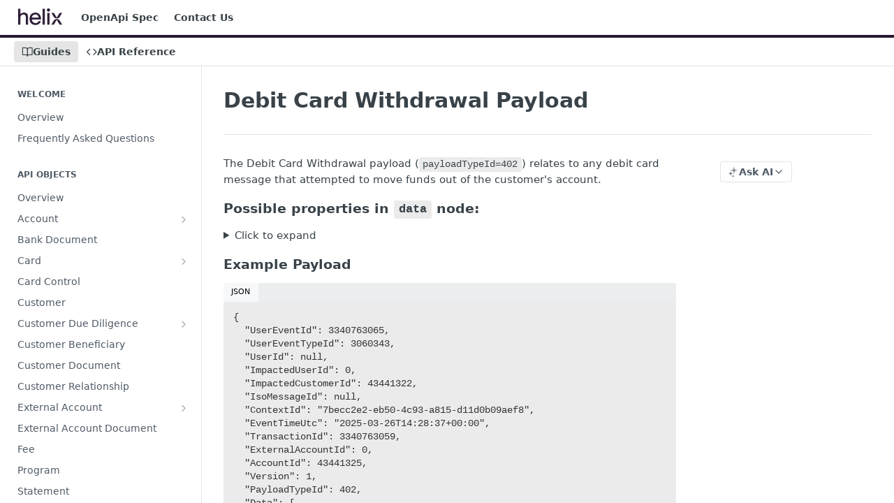

--- FILE ---
content_type: text/html; charset=utf-8
request_url: https://docs.helix.q2.com/docs/debit-card-withdrawal-payload
body_size: 34885
content:
<!DOCTYPE html><html lang="en" style="" data-color-mode="light" class=" useReactApp  "><head><meta charset="utf-8"><meta name="readme-deploy" content="5.575.0"><meta name="readme-subdomain" content="q2corepro"><meta name="readme-repo" content="q2corepro-6e70c62ec7fe"><meta name="readme-version" content="3.0.0"><title>Debit Card Withdrawal Payload</title><meta name="description" content="The Debit Card Withdrawal payload (payloadTypeId=402) relates to any debit card message that attempted to move funds out of the customer's account.
Possible properties in data node:
Click to expand
aa (MessageTypeIndicator)
ab (OutputMessageTypeIndicator)
ac (OutputResponseCode)
ad (SystemTraceAudit…" data-rh="true"><meta property="og:title" content="Debit Card Withdrawal Payload" data-rh="true"><meta property="og:description" content="The Debit Card Withdrawal payload (payloadTypeId=402) relates to any debit card message that attempted to move funds out of the customer's account.
Possible properties in data node:
Click to expand
aa (MessageTypeIndicator)
ab (OutputMessageTypeIndicator)
ac (OutputResponseCode)
ad (SystemTraceAudit…" data-rh="true"><meta property="og:site_name" content="Q2Helix"><meta name="twitter:title" content="Debit Card Withdrawal Payload" data-rh="true"><meta name="twitter:description" content="The Debit Card Withdrawal payload (payloadTypeId=402) relates to any debit card message that attempted to move funds out of the customer's account.
Possible properties in data node:
Click to expand
aa (MessageTypeIndicator)
ab (OutputMessageTypeIndicator)
ac (OutputResponseCode)
ad (SystemTraceAudit…" data-rh="true"><meta name="twitter:card" content="summary_large_image"><meta name="viewport" content="width=device-width, initial-scale=1.0"><meta property="og:image" content="https://cdn.readme.io/og-image/create?type=docs&amp;title=Debit%20Card%20Withdrawal%20Payload&amp;projectTitle=Q2Helix&amp;description=The%20Debit%20Card%20Withdrawal%20payload%20(payloadTypeId%3D402)%20relates%20to%20any%20debit%20card%20message%20that%20attempted%20to%20move%20funds%20out%20of%20the%20customer's%20account.%0APossible%20properties%20in%20data%20node%3A%0AClick%20to%20expand%0Aaa%20(MessageTypeIndicator)%0Aab%20(OutputMessageTypeIndicator)%0Aac%20(OutputResponseCode)%0Aad%20(SystemTraceAudit%E2%80%A6&amp;logoUrl=https%3A%2F%2Ffiles.readme.io%2F0e681ef-small-Helix_logo_sized.png&amp;color=%23281831&amp;variant=light" data-rh="true"><meta name="twitter:image" content="https://cdn.readme.io/og-image/create?type=docs&amp;title=Debit%20Card%20Withdrawal%20Payload&amp;projectTitle=Q2Helix&amp;description=The%20Debit%20Card%20Withdrawal%20payload%20(payloadTypeId%3D402)%20relates%20to%20any%20debit%20card%20message%20that%20attempted%20to%20move%20funds%20out%20of%20the%20customer's%20account.%0APossible%20properties%20in%20data%20node%3A%0AClick%20to%20expand%0Aaa%20(MessageTypeIndicator)%0Aab%20(OutputMessageTypeIndicator)%0Aac%20(OutputResponseCode)%0Aad%20(SystemTraceAudit%E2%80%A6&amp;logoUrl=https%3A%2F%2Ffiles.readme.io%2F0e681ef-small-Helix_logo_sized.png&amp;color=%23281831&amp;variant=light" data-rh="true"><meta property="og:image:width" content="1200"><meta property="og:image:height" content="630"><link id="favicon" rel="shortcut icon" href="https://files.readme.io/1634297-small-MicrosoftTeams-image_4.png" type="image/png"><link rel="canonical" href="https://docs.helix.q2.com/docs/debit-card-withdrawal-payload"><script src="https://cdn.readme.io/public/js/unauthorized-redirect.js?1768925552195"></script><script src="https://cdn.readme.io/public/js/cash-dom.min.js?1768925552195"></script><link data-chunk="Footer" rel="preload" as="style" href="https://cdn.readme.io/public/hub/web/Footer.7ca87f1efe735da787ba.css">
<link data-chunk="RMDX" rel="preload" as="style" href="https://cdn.readme.io/public/hub/web/RMDX.9331f322bb5b573f9d25.css">
<link data-chunk="RMDX" rel="preload" as="style" href="https://cdn.readme.io/public/hub/web/8788.4045910b170ecef2a9d6.css">
<link data-chunk="Doc" rel="preload" as="style" href="https://cdn.readme.io/public/hub/web/Doc.f67d660e3f715c725f76.css">
<link data-chunk="Doc" rel="preload" as="style" href="https://cdn.readme.io/public/hub/web/7852.ac9df4a2ec0fafbbc3e0.css">
<link data-chunk="SuperHubSearch" rel="preload" as="style" href="https://cdn.readme.io/public/hub/web/SuperHubSearch.6a1ff81afa1809036d22.css">
<link data-chunk="Header" rel="preload" as="style" href="https://cdn.readme.io/public/hub/web/Header.3f100d0818bd9a0d962e.css">
<link data-chunk="Containers-EndUserContainer" rel="preload" as="style" href="https://cdn.readme.io/public/hub/web/Containers-EndUserContainer.c474218e3da23db49451.css">
<link data-chunk="main" rel="preload" as="style" href="https://cdn.readme.io/public/hub/web/main.2f0b1fcb0624f09ee5e5.css">
<link data-chunk="main" rel="preload" as="style" href="https://cdn.readme.io/public/hub/web/ui-styles.59ec1c636bb8cee5a6ef.css">
<link data-chunk="main" rel="preload" as="script" href="https://cdn.readme.io/public/hub/web/main.7104ec84577a3e42a346.js">
<link data-chunk="routes-SuperHub" rel="preload" as="script" href="https://cdn.readme.io/public/hub/web/routes-SuperHub.bcb9b19cff85a0447a37.js">
<link data-chunk="Containers-EndUserContainer" rel="preload" as="script" href="https://cdn.readme.io/public/hub/web/Containers-EndUserContainer.2d5ea78239ad5c63b1ce.js">
<link data-chunk="Header" rel="preload" as="script" href="https://cdn.readme.io/public/hub/web/Header.0d0ace64749467b13d58.js">
<link data-chunk="core-icons-chevron-up-down-svg" rel="preload" as="script" href="https://cdn.readme.io/public/hub/web/core-icons.0723410dcfd0b81e45dd.js">
<link data-chunk="SuperHubSearch" rel="preload" as="script" href="https://cdn.readme.io/public/hub/web/3766.649eaa2b700c2449e689.js">
<link data-chunk="SuperHubSearch" rel="preload" as="script" href="https://cdn.readme.io/public/hub/web/6123.a2ef3290db790599acca.js">
<link data-chunk="SuperHubSearch" rel="preload" as="script" href="https://cdn.readme.io/public/hub/web/6146.f99bcbc8d654cc36d7c8.js">
<link data-chunk="SuperHubSearch" rel="preload" as="script" href="https://cdn.readme.io/public/hub/web/8836.dbe2a8b6a6809625282d.js">
<link data-chunk="SuperHubSearch" rel="preload" as="script" href="https://cdn.readme.io/public/hub/web/SuperHubSearch.01a8dfcf20a7f0fd5a06.js">
<link data-chunk="Doc" rel="preload" as="script" href="https://cdn.readme.io/public/hub/web/3781.e78b96a01630dde138be.js">
<link data-chunk="Doc" rel="preload" as="script" href="https://cdn.readme.io/public/hub/web/6563.536d53a51a39205d3d9b.js">
<link data-chunk="Doc" rel="preload" as="script" href="https://cdn.readme.io/public/hub/web/6652.3900ee39f7cfe0a89511.js">
<link data-chunk="Doc" rel="preload" as="script" href="https://cdn.readme.io/public/hub/web/4915.4968d598cb90893f0796.js">
<link data-chunk="Doc" rel="preload" as="script" href="https://cdn.readme.io/public/hub/web/6349.d9da5fd0043c55243e87.js">
<link data-chunk="Doc" rel="preload" as="script" href="https://cdn.readme.io/public/hub/web/8075.0be98a9a012c59b7ace8.js">
<link data-chunk="Doc" rel="preload" as="script" href="https://cdn.readme.io/public/hub/web/7852.90757a462fbdc11eb08b.js">
<link data-chunk="Doc" rel="preload" as="script" href="https://cdn.readme.io/public/hub/web/9711.6d6bb79d779138d9ffc5.js">
<link data-chunk="Doc" rel="preload" as="script" href="https://cdn.readme.io/public/hub/web/9819.1dae18aeff002cf5bfcf.js">
<link data-chunk="Doc" rel="preload" as="script" href="https://cdn.readme.io/public/hub/web/949.7221eb4940f7fc325cea.js">
<link data-chunk="Doc" rel="preload" as="script" href="https://cdn.readme.io/public/hub/web/Doc.bc8c7f7c9b3a4e5709c8.js">
<link data-chunk="ConnectMetadata" rel="preload" as="script" href="https://cdn.readme.io/public/hub/web/ConnectMetadata.d3beced9628aca1e6cb7.js">
<link data-chunk="RMDX" rel="preload" as="script" href="https://cdn.readme.io/public/hub/web/8424.7ca51ba764db137ea058.js">
<link data-chunk="RMDX" rel="preload" as="script" href="https://cdn.readme.io/public/hub/web/9947.08b2610863d170f1b6c7.js">
<link data-chunk="RMDX" rel="preload" as="script" href="https://cdn.readme.io/public/hub/web/5496.257552460969011bd54a.js">
<link data-chunk="RMDX" rel="preload" as="script" href="https://cdn.readme.io/public/hub/web/8788.a298145347768f6e8961.js">
<link data-chunk="RMDX" rel="preload" as="script" href="https://cdn.readme.io/public/hub/web/1165.002e4541f2ba3ba0fbf2.js">
<link data-chunk="RMDX" rel="preload" as="script" href="https://cdn.readme.io/public/hub/web/RMDX.bfc34a9da549bd5e1236.js">
<link data-chunk="Footer" rel="preload" as="script" href="https://cdn.readme.io/public/hub/web/Footer.9f1a3307d1d61765d9bb.js">
<link data-chunk="main" rel="stylesheet" href="https://cdn.readme.io/public/hub/web/ui-styles.59ec1c636bb8cee5a6ef.css">
<link data-chunk="main" rel="stylesheet" href="https://cdn.readme.io/public/hub/web/main.2f0b1fcb0624f09ee5e5.css">
<link data-chunk="Containers-EndUserContainer" rel="stylesheet" href="https://cdn.readme.io/public/hub/web/Containers-EndUserContainer.c474218e3da23db49451.css">
<link data-chunk="Header" rel="stylesheet" href="https://cdn.readme.io/public/hub/web/Header.3f100d0818bd9a0d962e.css">
<link data-chunk="SuperHubSearch" rel="stylesheet" href="https://cdn.readme.io/public/hub/web/SuperHubSearch.6a1ff81afa1809036d22.css">
<link data-chunk="Doc" rel="stylesheet" href="https://cdn.readme.io/public/hub/web/7852.ac9df4a2ec0fafbbc3e0.css">
<link data-chunk="Doc" rel="stylesheet" href="https://cdn.readme.io/public/hub/web/Doc.f67d660e3f715c725f76.css">
<link data-chunk="RMDX" rel="stylesheet" href="https://cdn.readme.io/public/hub/web/8788.4045910b170ecef2a9d6.css">
<link data-chunk="RMDX" rel="stylesheet" href="https://cdn.readme.io/public/hub/web/RMDX.9331f322bb5b573f9d25.css">
<link data-chunk="Footer" rel="stylesheet" href="https://cdn.readme.io/public/hub/web/Footer.7ca87f1efe735da787ba.css"><!-- CUSTOM CSS--><style title="rm-custom-css">:root{--project-color-primary:#281831;--project-color-inverse:#fff;--recipe-button-color:#725594;--recipe-button-color-hover:#403053;--recipe-button-color-active:#271d33;--recipe-button-color-focus:rgba(114, 85, 148, 0.25);--recipe-button-color-disabled:#dad1e4}[id=enterprise] .ReadMeUI[is=AlgoliaSearch]{--project-color-primary:#281831;--project-color-inverse:#fff}a{color:var(--color-link-primary,#725594)}a:hover{color:var(--color-link-primary-darken-5,#403053)}a.text-muted:hover{color:var(--color-link-primary,#725594)}.btn.btn-primary{background-color:#725594}.btn.btn-primary:hover{background-color:#403053}.theme-line #hub-landing-top h2{color:#725594}#hub-landing-top .btn:hover{color:#725594}.theme-line #hub-landing-top .btn:hover{color:#fff}.theme-solid header#hub-header #header-top{background-color:#281831}.theme-solid.header-gradient header#hub-header #header-top{background:linear-gradient(to bottom,#281831,#000)}.theme-solid.header-custom header#hub-header #header-top{background-image:url(undefined)}.theme-line header#hub-header #header-top{border-bottom-color:#281831}.theme-line header#hub-header #header-top .btn{background-color:#281831}header#hub-header #header-top #header-logo{width:106px;height:40px;margin-top:0;background-image:url(https://files.readme.io/0e681ef-small-Helix_logo_sized.png)}#hub-subheader-parent #hub-subheader .hub-subheader-breadcrumbs .dropdown-menu a:hover{background-color:#281831}#subheader-links a.active{color:#281831!important;box-shadow:inset 0 -2px 0 #281831}#subheader-links a:hover{color:#281831!important;box-shadow:inset 0 -2px 0 #281831;opacity:.7}.discussion .submit-vote.submit-vote-parent.voted a.submit-vote-button{background-color:#725594}section#hub-discuss .discussion a .discuss-body h4{color:#725594}section#hub-discuss .discussion a:hover .discuss-body h4{color:#403053}#hub-subheader-parent #hub-subheader.sticky-header.sticky{border-bottom-color:#725594}#hub-subheader-parent #hub-subheader.sticky-header.sticky .search-box{border-bottom-color:#725594}#hub-search-results h3 em{color:#725594}.main_background,.tag-item{background:#725594!important}.main_background:hover{background:#403053!important}.main_color{color:#281831!important}.border_bottom_main_color{border-bottom:2px solid #281831}.main_color_hover:hover{color:#281831!important}section#hub-discuss h1{color:#725594}#hub-reference .hub-api .api-definition .api-try-it-out.active{border-color:#725594;background-color:#725594}#hub-reference .hub-api .api-definition .api-try-it-out.active:hover{background-color:#403053;border-color:#403053}#hub-reference .hub-api .api-definition .api-try-it-out:hover{border-color:#725594;color:#725594}#hub-reference .hub-reference .logs .logs-empty .logs-login-button,#hub-reference .hub-reference .logs .logs-login .logs-login-button{background-color:var(--project-color-primary,#725594);border-color:var(--project-color-primary,#725594)}#hub-reference .hub-reference .logs .logs-empty .logs-login-button:hover,#hub-reference .hub-reference .logs .logs-login .logs-login-button:hover{background-color:#403053;border-color:#403053}#hub-reference .hub-reference .logs .logs-empty>svg>path,#hub-reference .hub-reference .logs .logs-login>svg>path{fill:#725594;fill:var(--project-color-primary,#725594)}#hub-reference .hub-reference .logs:last-child .logs-empty,#hub-reference .hub-reference .logs:last-child .logs-login{margin-bottom:35px}#hub-reference .hub-reference .hub-reference-section .hub-reference-left header .hub-reference-edit:hover{color:#725594}.main-color-accent{border-bottom:3px solid #281831;padding-bottom:8px}/*! BEGIN HUB_CUSTOM_STYLES */.theme-line header#hub-header #header-top{background-color:#fff;border-bottom-color:#281831;border-bottom-width:2px}.markdown-body a{color:#281831;text-decoration:none!important;border-bottom:#ff4163 .125em solid}#subheader-links a.active{color:#281831!important}nav#hub-sidebar ul a.active,nav#hub-sidebar ul>li.subnav-expanded>a{color:#281831!important;background-color:#d4d1d6!important}nav#hub-sidebar ul a:hover{color:#281831!important;background-color:#e9e7ea!important}header#hub-header #header-top #header-nav-left li a{color:#000}#hub-reference .hub-api .hub-reference-response-definitions table{display:none}.cm-s-neo{color:#363636}.markdown-body code{background-color:#ebebeb!important}#updated-at{display:none}footer{background-color:#fff;height:50px}#hub-sidebar-parent{border-right:solid #eee;border-width:thin}.markdown-body .rdmd-table{overflow:auto}div.Param-description1hAF_4T81MF0 div.field-description div p code{display:inline}div.Param-description1hAF_4T81MF0 div.field-description div p code:after{content:"\a";white-space:pre}</style><meta name="google-site-verification" content="SXE78mBx90fgBCGh0dbDf4J1Ef7iYivLTjByrh68-Bo" />
<meta name="placeholder-tag-17" value="ER" />
<meta http-equiv="Content-Security-Policy" content="default-src 'self' 'unsafe-inline' https://apis.google.com *.helix.q2.com *.readme.io *.github.com https://*.readme.io *.sentry.io 'unsafe-eval'; img-src 'self' files.readme.io data:; script-src 'self' https://apis.google.com *.helix.q2.com *.readme.io *.github.com https://*.readme.io *.algolia.net *.sentry.io 'unsafe-eval'  'unsafe-inline'; connect-src 'self' https://apis.google.com *.helix.q2.com *.readme.io *.github.com *.algolia.net https://*.readme.io *.sentry.io 'unsafe-eval' data: ;"><meta name="loadedProject" content="q2corepro"><script>var storedColorMode = `light` === 'system' ? window.localStorage.getItem('color-scheme') : `light`
document.querySelector('[data-color-mode]').setAttribute('data-color-mode', storedColorMode)</script><script id="config" type="application/json" data-json="{&quot;algoliaIndex&quot;:&quot;readme_search_v2&quot;,&quot;amplitude&quot;:{&quot;apiKey&quot;:&quot;dc8065a65ef83d6ad23e37aaf014fc84&quot;,&quot;enabled&quot;:true},&quot;asset_url&quot;:&quot;https://cdn.readme.io&quot;,&quot;domain&quot;:&quot;readme.io&quot;,&quot;domainFull&quot;:&quot;https://dash.readme.com&quot;,&quot;encryptedLocalStorageKey&quot;:&quot;ekfls-2025-03-27&quot;,&quot;fullstory&quot;:{&quot;enabled&quot;:true,&quot;orgId&quot;:&quot;FSV9A&quot;},&quot;git&quot;:{&quot;sync&quot;:{&quot;bitbucket&quot;:{&quot;installationLink&quot;:&quot;https://developer.atlassian.com/console/install/310151e6-ca1a-4a44-9af6-1b523fea0561?signature=AYABeMn9vqFkrg%2F1DrJAQxSyVf4AAAADAAdhd3Mta21zAEthcm46YXdzOmttczp1cy13ZXN0LTI6NzA5NTg3ODM1MjQzOmtleS83MDVlZDY3MC1mNTdjLTQxYjUtOWY5Yi1lM2YyZGNjMTQ2ZTcAuAECAQB4IOp8r3eKNYw8z2v%2FEq3%2FfvrZguoGsXpNSaDveR%2FF%2Fo0BHUxIjSWx71zNK2RycuMYSgAAAH4wfAYJKoZIhvcNAQcGoG8wbQIBADBoBgkqhkiG9w0BBwEwHgYJYIZIAWUDBAEuMBEEDOJgARbqndU9YM%2FRdQIBEIA7unpCah%2BIu53NA72LkkCDhNHOv%2BgRD7agXAO3jXqw0%2FAcBOB0%2F5LmpzB5f6B1HpkmsAN2i2SbsFL30nkAB2F3cy1rbXMAS2Fybjphd3M6a21zOmV1LXdlc3QtMTo3MDk1ODc4MzUyNDM6a2V5LzQ2MzBjZTZiLTAwYzMtNGRlMi04NzdiLTYyN2UyMDYwZTVjYwC4AQICAHijmwVTMt6Oj3F%2B0%2B0cVrojrS8yZ9ktpdfDxqPMSIkvHAGT%[base64]%2BMHwGCSqGSIb3DQEHBqBvMG0CAQAwaAYJKoZIhvcNAQcBMB4GCWCGSAFlAwQBLjARBAzzWhThsIgJwrr%2FY2ECARCAOxoaW9pob21lweyAfrIm6Fw7gd8D%2B%2F8LHk4rl3jjULDM35%2FVPuqBrqKunYZSVCCGNGB3RqpQJr%2FasASiAgAAAAAMAAAQAAAAAAAAAAAAAAAAAEokowLKsF1tMABEq%2BKNyJP%2F%2F%2F%2F%2FAAAAAQAAAAAAAAAAAAAAAQAAADJLzRcp6MkqKR43PUjOiRxxbxXYhLc6vFXEutK3%2BQ71yuPq4dC8pAHruOVQpvVcUSe8dptV8c7wR8BTJjv%2F%2FNe8r0g%3D&amp;product=bitbucket&quot;}}},&quot;metrics&quot;:{&quot;billingCronEnabled&quot;:&quot;true&quot;,&quot;dashUrl&quot;:&quot;https://m.readme.io&quot;,&quot;defaultUrl&quot;:&quot;https://m.readme.io&quot;,&quot;exportMaxRetries&quot;:12,&quot;wsUrl&quot;:&quot;wss://m.readme.io&quot;},&quot;micro&quot;:{&quot;baseUrl&quot;:&quot;https://micro-beta.readme.com&quot;},&quot;proxyUrl&quot;:&quot;https://try.readme.io&quot;,&quot;readmeRecaptchaSiteKey&quot;:&quot;6LesVBYpAAAAAESOCHOyo2kF9SZXPVb54Nwf3i2x&quot;,&quot;releaseVersion&quot;:&quot;5.575.0&quot;,&quot;reservedWords&quot;:{&quot;tools&quot;:[&quot;execute-request&quot;,&quot;get-code-snippet&quot;,&quot;get-endpoint&quot;,&quot;get-request-body&quot;,&quot;get-response-schema&quot;,&quot;get-server-variables&quot;,&quot;list-endpoints&quot;,&quot;list-security-schemes&quot;,&quot;list-specs&quot;,&quot;search-specs&quot;,&quot;search&quot;,&quot;fetch&quot;]},&quot;sentry&quot;:{&quot;dsn&quot;:&quot;https://3bbe57a973254129bcb93e47dc0cc46f@o343074.ingest.sentry.io/2052166&quot;,&quot;enabled&quot;:true},&quot;shMigration&quot;:{&quot;promoVideo&quot;:&quot;&quot;,&quot;forceWaitlist&quot;:false,&quot;migrationPreview&quot;:false},&quot;sslBaseDomain&quot;:&quot;readmessl.com&quot;,&quot;sslGenerationService&quot;:&quot;ssl.readmessl.com&quot;,&quot;stripePk&quot;:&quot;pk_live_5103PML2qXbDukVh7GDAkQoR4NSuLqy8idd5xtdm9407XdPR6o3bo663C1ruEGhXJjpnb2YCpj8EU1UvQYanuCjtr00t1DRCf2a&quot;,&quot;superHub&quot;:{&quot;newProjectsEnabled&quot;:true},&quot;wootric&quot;:{&quot;accountToken&quot;:&quot;NPS-122b75a4&quot;,&quot;enabled&quot;:true}}"></script></head><body class="body-none theme-line header-solid header-bg-size-auto header-bg-pos-tl header-overlay-triangles reference-layout-column lumosity-dark "><div id="ssr-top"></div><div id="ssr-main"><div class="App ThemeContext ThemeContext_dark ThemeContext_classic ThemeContext_line" style="--color-primary:#281831;--color-primary-inverse:#fff;--color-primary-alt:#000000;--color-primary-darken-10:#0c070f;--color-primary-darken-20:#000000;--color-primary-alpha-25:rgba(40, 24, 49, 0.25);--color-link-primary:#725594;--color-link-primary-darken-5:#664c84;--color-link-primary-darken-10:#594274;--color-link-primary-darken-20:#403053;--color-link-primary-alpha-50:rgba(114, 85, 148, 0.5);--color-link-primary-alpha-25:rgba(114, 85, 148, 0.25);--color-link-background:rgba(114, 85, 148, 0.09);--color-link-text:#fff;--color-login-link:#018ef5;--color-login-link-text:#fff;--color-login-link-darken-10:#0171c2;--color-login-link-primary-alpha-50:rgba(1, 142, 245, 0.5)"><div class="SuperHub2RNxzk6HzHiJ"><div class="ContentWithOwlbotx4PaFDoA1KMz"><div class="ContentWithOwlbot-content2X1XexaN8Lf2"><header class="Header3zzata9F_ZPQ rm-Header_classic Header_collapsible3n0YXfOvb_Al rm-Header Header-links-buttons"><div class="rm-Header-top Header-topuTMpygDG4e1V Header-top_classic3g7Q6zoBy8zh"><div class="rm-Container rm-Container_flex"><div style="outline:none" tabindex="-1"><a href="#content" target="_self" class="Button Button_md rm-JumpTo Header-jumpTo3IWKQXmhSI5D Button_primary">Jump to Content</a></div><div class="rm-Header-left Header-leftADQdGVqx1wqU"><a class="rm-Logo Header-logo1Xy41PtkzbdG" href="/docs" target="_self"><img alt="Q2Helix" class="rm-Logo-img Header-logo-img3YvV4lcGKkeb" src="https://files.readme.io/0e681ef-small-Helix_logo_sized.png"/></a><a class="Button Button_md rm-Header-link rm-Header-top-link Button_slate_text Header-link2tXYTgXq85zW" href="https://github.com/helixbyQ2/HelixOpenApi3.0Spec" target="_self" to="https://github.com/helixbyQ2/HelixOpenApi3.0Spec">OpenApi Spec</a><a class="Button Button_md rm-Header-link rm-Header-top-link Button_slate_text Header-link2tXYTgXq85zW" href="https://helix.q2.com/contact" target="_self" to="https://helix.q2.com/contact">Contact Us</a></div><div class="rm-Header-left Header-leftADQdGVqx1wqU Header-left_mobile1RG-X93lx6PF"><div><button aria-label="Toggle navigation menu" class="icon-menu menu3d6DYNDa3tk5" type="button"></button><div class=""><div class="Flyout95xhYIIoTKtc undefined rm-Flyout" data-testid="flyout"><div class="MobileFlyout1hHJpUd-nYkd"><a aria-current="page" class="rm-MobileFlyout-item NavItem-item1gDDTqaXGhm1 NavItem-item_mobile1qG3gd-Mkck-  active" href="/docs" target="_self"><i class="icon-guides NavItem-badge1qOxpfTiALoz rm-Header-bottom-link-icon"></i><span class="NavItem-textSlZuuL489uiw">Guides</span></a><a class="rm-MobileFlyout-item NavItem-item1gDDTqaXGhm1 NavItem-item_mobile1qG3gd-Mkck- " href="/reference" target="_self"><i class="icon-references NavItem-badge1qOxpfTiALoz rm-Header-bottom-link-icon"></i><span class="NavItem-textSlZuuL489uiw">API Reference</span></a><hr class="MobileFlyout-divider10xf7R2X1MeW"/><a class="rm-MobileFlyout-item NavItem-item1gDDTqaXGhm1 NavItem-item_mobile1qG3gd-Mkck- NavItem_dropdown-muted1xJVuczwGc74" href="https://github.com/helixbyQ2/HelixOpenApi3.0Spec" rel="noopener" target="_blank" to="https://github.com/helixbyQ2/HelixOpenApi3.0Spec">OpenApi Spec</a><a class="rm-MobileFlyout-item NavItem-item1gDDTqaXGhm1 NavItem-item_mobile1qG3gd-Mkck- NavItem_dropdown-muted1xJVuczwGc74" href="https://helix.q2.com/contact" rel="noopener" target="_blank" to="https://helix.q2.com/contact">Contact Us</a><a class="MobileFlyout-logo3Lq1eTlk1K76 Header-logo1Xy41PtkzbdG rm-Logo" href="/docs" target="_self"><img alt="Q2Helix" class="Header-logo-img3YvV4lcGKkeb rm-Logo-img" src="https://files.readme.io/0e681ef-small-Helix_logo_sized.png"/></a></div></div></div></div><div class="Header-left-nav2xWPWMNHOGf_"><i aria-hidden="true" class="icon-guides Header-left-nav-icon10glJKFwewOv"></i>Guides</div></div><div class="rm-Header-right Header-right21PC2XTT6aMg"><span class="Header-right_desktop14ja01RUQ7HE"></span><div class="Header-searchtb6Foi0-D9Vx"><button aria-label="Search ⌘k" class="rm-SearchToggle" data-symbol="⌘"><div class="rm-SearchToggle-icon icon-search1"></div></button></div></div></div></div><div class="Header-bottom2eLKOFXMEmh5 Header-bottom_classic rm-Header-bottom"><div class="rm-Container rm-Container_flex"><nav aria-label="Primary navigation" class="Header-leftADQdGVqx1wqU Header-subnavnVH8URdkgvEl" role="navigation"><a aria-current="page" class="Button Button_md rm-Header-link rm-Header-bottom-link Button_slate_text Header-bottom-link_mobile  active" href="/docs" target="_self"><i class="icon-guides rm-Header-bottom-link-icon"></i><span>Guides</span></a><a class="Button Button_md rm-Header-link rm-Header-bottom-link Button_slate_text Header-bottom-link_mobile " href="/reference" target="_self"><i class="icon-references rm-Header-bottom-link-icon"></i><span>API Reference</span></a><div class="Header-subnav-tabyNLkcOA6xAra" style="transform:translateX(0px);width:0"></div></nav><button align="center" justify="between" style="--flex-gap:var(--xs)" class="Button Button_sm Flex Flex_row MobileSubnav1DsTfasXloM2 Button_contrast Button_contrast_outline" type="button"><span class="Button-label">Debit Card Withdrawal Payload</span><span class="IconWrapper Icon-wrapper2z2wVIeGsiUy"><svg fill="none" viewBox="0 0 24 24" class="Icon Icon3_D2ysxFZ_ll Icon-svg2Lm7f6G9Ly5a" data-name="chevron-up-down" role="img" style="--icon-color:inherit;--icon-size:inherit;--icon-stroke-width:2px"><path stroke="currentColor" stroke-linecap="round" stroke-linejoin="round" d="m6 16 6 6 6-6M18 8l-6-6-6 6" class="icon-stroke-width"></path></svg></span></button></div></div><div class="hub-search-results--reactApp " id="hub-search-results"><div class="hub-container"><div class="modal-backdrop show-modal rm-SearchModal" role="button" tabindex="0"><div aria-label="Search Dialog" class="SuperHubSearchI_obvfvvQi4g" id="AppSearch" role="tabpanel" tabindex="0"><div data-focus-guard="true" tabindex="-1" style="width:1px;height:0px;padding:0;overflow:hidden;position:fixed;top:1px;left:1px"></div><div data-focus-lock-disabled="disabled" class="SuperHubSearch-container2BhYey2XE-Ij"><div class="SuperHubSearch-col1km8vLFgOaYj"><div class="SearchBoxnZBxftziZGcz"><input aria-label="Search" autoCapitalize="off" autoComplete="off" autoCorrect="off" spellcheck="false" tabindex="0" aria-required="false" class="Input Input_md SearchBox-inputR4jffU8l10iF" type="search" value=""/></div><div class="SearchTabs3rNhUK3HjrRJ"><div class="Tabs Tabs-list" role="tablist"><div aria-label="All" aria-selected="true" class="SearchTabs-tab1TrpmhQv840T Tabs-listItem Tabs-listItem_active" role="tab" tabindex="1"><span class="SearchTabs-tab1TrpmhQv840T"><span class="IconWrapper Icon-wrapper2z2wVIeGsiUy"><svg fill="none" viewBox="0 0 24 24" class="Icon Icon3_D2ysxFZ_ll Icon-svg2Lm7f6G9Ly5a icon" data-name="search" role="img" style="--icon-color:inherit;--icon-size:inherit;--icon-stroke-width:2px"><path stroke="currentColor" stroke-linecap="round" stroke-linejoin="round" d="M11 19a8 8 0 1 0 0-16 8 8 0 0 0 0 16ZM21 21l-4.35-4.35" class="icon-stroke-width"></path></svg></span>All</span></div><div aria-label="Pages" aria-selected="false" class="SearchTabs-tab1TrpmhQv840T Tabs-listItem" role="tab" tabindex="1"><span class="SearchTabs-tab1TrpmhQv840T"><span class="IconWrapper Icon-wrapper2z2wVIeGsiUy"><svg fill="none" viewBox="0 0 24 24" class="Icon Icon3_D2ysxFZ_ll Icon-svg2Lm7f6G9Ly5a icon" data-name="custom-pages" role="img" style="--icon-color:inherit;--icon-size:inherit;--icon-stroke-width:2px"><path stroke="currentColor" stroke-linecap="round" stroke-linejoin="round" d="M13 2H6a2 2 0 0 0-2 2v16a2 2 0 0 0 2 2h12a2 2 0 0 0 2-2V9l-7-7Z" class="icon-stroke-width"></path><path stroke="currentColor" stroke-linecap="round" stroke-linejoin="round" d="M13 2v7h7M12 11.333V12M12 18v.667M9.407 12.407l.473.473M14.12 17.12l.473.473M8.333 15H9M15 15h.667M9.407 17.593l.473-.473M14.12 12.88l.473-.473" class="icon-stroke-width"></path></svg></span>Pages</span></div></div></div><div class="rm-SearchModal-empty SearchResults35_kFOb1zvxX SearchResults_emptyiWzyXErtNcQJ"><span class="IconWrapper Icon-wrapper2z2wVIeGsiUy"><svg fill="none" viewBox="0 0 24 24" class="Icon Icon3_D2ysxFZ_ll Icon-svg2Lm7f6G9Ly5a rm-SearchModal-empty-icon icon icon-search" data-name="search" role="img" style="--icon-color:inherit;--icon-size:var(--icon-md);--icon-stroke-width:2px"><path stroke="currentColor" stroke-linecap="round" stroke-linejoin="round" d="M11 19a8 8 0 1 0 0-16 8 8 0 0 0 0 16ZM21 21l-4.35-4.35" class="icon-stroke-width"></path></svg></span><h6 class="Title Title6 rm-SearchModal-empty-text">Start typing to search…</h6></div></div></div><div data-focus-guard="true" tabindex="-1" style="width:1px;height:0px;padding:0;overflow:hidden;position:fixed;top:1px;left:1px"></div></div></div></div></div></header><main class="SuperHubDoc3Z-1XSVTg-Q1 rm-Guides" id="content"><div class="SuperHubDoc-container2RY1FPE4Ewze rm-Container rm-Container_flex"><nav aria-label="Secondary navigation" class="rm-Sidebar hub-sidebar reference-redesign Nav3C5f8FcjkaHj rm-Sidebar_guides" id="hub-sidebar" role="navigation"><div class="Sidebar1t2G1ZJq-vU1 rm-Sidebar hub-sidebar-content"><section class="Sidebar-listWrapper6Q9_yUrG906C rm-Sidebar-section"><h2 class="Sidebar-headingTRQyOa2pk0gh rm-Sidebar-heading">Welcome</h2><ul class="Sidebar-list_sidebarLayout3RaX72iQNOEI Sidebar-list3cZWQLaBf9k8 rm-Sidebar-list"><li class="Sidebar-item23D-2Kd61_k3"><a class="Sidebar-link2Dsha-r-GKh2 childless text-wrap rm-Sidebar-link" target="_self" href="/docs/overview-1"><span class="Sidebar-link-textLuTE1ySm4Kqn"><span class="Sidebar-link-text_label1gCT_uPnx7Gu">Overview</span></span></a></li><li class="Sidebar-item23D-2Kd61_k3"><a class="Sidebar-link2Dsha-r-GKh2 childless text-wrap rm-Sidebar-link" target="_self" href="/docs/frequently-asked-questions"><span class="Sidebar-link-textLuTE1ySm4Kqn"><span class="Sidebar-link-text_label1gCT_uPnx7Gu">Frequently Asked Questions</span></span></a></li></ul></section><section class="Sidebar-listWrapper6Q9_yUrG906C rm-Sidebar-section"><h2 class="Sidebar-headingTRQyOa2pk0gh rm-Sidebar-heading">API Objects</h2><ul class="Sidebar-list_sidebarLayout3RaX72iQNOEI Sidebar-list3cZWQLaBf9k8 rm-Sidebar-list"><li class="Sidebar-item23D-2Kd61_k3"><a class="Sidebar-link2Dsha-r-GKh2 childless text-wrap rm-Sidebar-link" target="_self" href="/docs/objects-overview"><span class="Sidebar-link-textLuTE1ySm4Kqn"><span class="Sidebar-link-text_label1gCT_uPnx7Gu">Overview</span></span></a></li><li class="Sidebar-item23D-2Kd61_k3"><a class="Sidebar-link2Dsha-r-GKh2 Sidebar-link_parent text-wrap rm-Sidebar-link" target="_self" href="/docs/account"><span class="Sidebar-link-textLuTE1ySm4Kqn"><span class="Sidebar-link-text_label1gCT_uPnx7Gu">Account</span></span><button aria-expanded="false" aria-label="Show subpages for Account" class="Sidebar-link-buttonWrapper3hnFHNku8_BJ" type="button"><i aria-hidden="true" class="Sidebar-link-iconnjiqEiZlPn0W Sidebar-link-expandIcon2yVH6SarI6NW icon-chevron-rightward"></i></button></a><ul class="subpages Sidebar-list3cZWQLaBf9k8 rm-Sidebar-list"><li class="Sidebar-item23D-2Kd61_k3"><a class="Sidebar-link2Dsha-r-GKh2 childless subpage text-wrap rm-Sidebar-link" target="_self" href="/docs/goals-and-subaccounts"><span class="Sidebar-link-textLuTE1ySm4Kqn"><span class="Sidebar-link-text_label1gCT_uPnx7Gu">Goals and SubAccounts</span></span></a></li><li class="Sidebar-item23D-2Kd61_k3"><a class="Sidebar-link2Dsha-r-GKh2 childless subpage text-wrap rm-Sidebar-link" target="_self" href="/docs/account-limit"><span class="Sidebar-link-textLuTE1ySm4Kqn"><span class="Sidebar-link-text_label1gCT_uPnx7Gu">Account Limit</span></span></a></li><li class="Sidebar-item23D-2Kd61_k3"><a class="Sidebar-link2Dsha-r-GKh2 childless subpage text-wrap rm-Sidebar-link" target="_self" href="/docs/stop-pay"><span class="Sidebar-link-textLuTE1ySm4Kqn"><span class="Sidebar-link-text_label1gCT_uPnx7Gu">Stop Pay</span></span></a></li></ul></li><li class="Sidebar-item23D-2Kd61_k3"><a class="Sidebar-link2Dsha-r-GKh2 childless text-wrap rm-Sidebar-link" target="_self" href="/docs/bank-document"><span class="Sidebar-link-textLuTE1ySm4Kqn"><span class="Sidebar-link-text_label1gCT_uPnx7Gu">Bank Document</span></span></a></li><li class="Sidebar-item23D-2Kd61_k3"><a class="Sidebar-link2Dsha-r-GKh2 Sidebar-link_parent text-wrap rm-Sidebar-link" target="_self" href="/docs/card"><span class="Sidebar-link-textLuTE1ySm4Kqn"><span class="Sidebar-link-text_label1gCT_uPnx7Gu">Card</span></span><button aria-expanded="false" aria-label="Show subpages for Card" class="Sidebar-link-buttonWrapper3hnFHNku8_BJ" type="button"><i aria-hidden="true" class="Sidebar-link-iconnjiqEiZlPn0W Sidebar-link-expandIcon2yVH6SarI6NW icon-chevron-rightward"></i></button></a><ul class="subpages Sidebar-list3cZWQLaBf9k8 rm-Sidebar-list"><li class="Sidebar-item23D-2Kd61_k3"><a class="Sidebar-link2Dsha-r-GKh2 childless subpage text-wrap rm-Sidebar-link" target="_self" href="/docs/card-limits"><span class="Sidebar-link-textLuTE1ySm4Kqn"><span class="Sidebar-link-text_label1gCT_uPnx7Gu">Card Limits</span></span></a></li></ul></li><li class="Sidebar-item23D-2Kd61_k3"><a class="Sidebar-link2Dsha-r-GKh2 childless text-wrap rm-Sidebar-link" target="_self" href="/docs/card-controls"><span class="Sidebar-link-textLuTE1ySm4Kqn"><span class="Sidebar-link-text_label1gCT_uPnx7Gu">Card Control</span></span></a></li><li class="Sidebar-item23D-2Kd61_k3"><a class="Sidebar-link2Dsha-r-GKh2 childless text-wrap rm-Sidebar-link" target="_self" href="/docs/customer"><span class="Sidebar-link-textLuTE1ySm4Kqn"><span class="Sidebar-link-text_label1gCT_uPnx7Gu">Customer</span></span></a></li><li class="Sidebar-item23D-2Kd61_k3"><a class="Sidebar-link2Dsha-r-GKh2 Sidebar-link_parent text-wrap rm-Sidebar-link" target="_self" href="/docs/customer-due-diligence"><span class="Sidebar-link-textLuTE1ySm4Kqn"><span class="Sidebar-link-text_label1gCT_uPnx7Gu">Customer Due Diligence</span></span><button aria-expanded="false" aria-label="Show subpages for Customer Due Diligence" class="Sidebar-link-buttonWrapper3hnFHNku8_BJ" type="button"><i aria-hidden="true" class="Sidebar-link-iconnjiqEiZlPn0W Sidebar-link-expandIcon2yVH6SarI6NW icon-chevron-rightward"></i></button></a><ul class="subpages Sidebar-list3cZWQLaBf9k8 rm-Sidebar-list"><li class="Sidebar-item23D-2Kd61_k3"><a class="Sidebar-link2Dsha-r-GKh2 childless subpage text-wrap rm-Sidebar-link" target="_self" href="/docs/due-diligence-category"><span class="Sidebar-link-textLuTE1ySm4Kqn"><span class="Sidebar-link-text_label1gCT_uPnx7Gu">Due Diligence Category</span></span></a></li><li class="Sidebar-item23D-2Kd61_k3"><a class="Sidebar-link2Dsha-r-GKh2 childless subpage text-wrap rm-Sidebar-link" target="_self" href="/docs/due-diligence-question"><span class="Sidebar-link-textLuTE1ySm4Kqn"><span class="Sidebar-link-text_label1gCT_uPnx7Gu">Due Diligence Question</span></span></a></li><li class="Sidebar-item23D-2Kd61_k3"><a class="Sidebar-link2Dsha-r-GKh2 childless subpage text-wrap rm-Sidebar-link" target="_self" href="/docs/due-diligence-choice"><span class="Sidebar-link-textLuTE1ySm4Kqn"><span class="Sidebar-link-text_label1gCT_uPnx7Gu">Due Diligence Choice</span></span></a></li><li class="Sidebar-item23D-2Kd61_k3"><a class="Sidebar-link2Dsha-r-GKh2 childless subpage text-wrap rm-Sidebar-link" target="_self" href="/docs/due-diligence-answer"><span class="Sidebar-link-textLuTE1ySm4Kqn"><span class="Sidebar-link-text_label1gCT_uPnx7Gu">Due Diligence Answer</span></span></a></li><li class="Sidebar-item23D-2Kd61_k3"><a class="Sidebar-link2Dsha-r-GKh2 childless subpage text-wrap rm-Sidebar-link" target="_self" href="/docs/due-diligence-selected-choice"><span class="Sidebar-link-textLuTE1ySm4Kqn"><span class="Sidebar-link-text_label1gCT_uPnx7Gu">Due Diligence Selected Choice</span></span></a></li></ul></li><li class="Sidebar-item23D-2Kd61_k3"><a class="Sidebar-link2Dsha-r-GKh2 childless text-wrap rm-Sidebar-link" target="_self" href="/docs/customer-beneficiary"><span class="Sidebar-link-textLuTE1ySm4Kqn"><span class="Sidebar-link-text_label1gCT_uPnx7Gu">Customer Beneficiary</span></span></a></li><li class="Sidebar-item23D-2Kd61_k3"><a class="Sidebar-link2Dsha-r-GKh2 childless text-wrap rm-Sidebar-link" target="_self" href="/docs/customer-document"><span class="Sidebar-link-textLuTE1ySm4Kqn"><span class="Sidebar-link-text_label1gCT_uPnx7Gu">Customer Document</span></span></a></li><li class="Sidebar-item23D-2Kd61_k3"><a class="Sidebar-link2Dsha-r-GKh2 childless text-wrap rm-Sidebar-link" target="_self" href="/docs/customer-relationship"><span class="Sidebar-link-textLuTE1ySm4Kqn"><span class="Sidebar-link-text_label1gCT_uPnx7Gu">Customer Relationship</span></span></a></li><li class="Sidebar-item23D-2Kd61_k3"><a class="Sidebar-link2Dsha-r-GKh2 Sidebar-link_parent text-wrap rm-Sidebar-link" target="_self" href="/docs/external-account"><span class="Sidebar-link-textLuTE1ySm4Kqn"><span class="Sidebar-link-text_label1gCT_uPnx7Gu">External Account</span></span><button aria-expanded="false" aria-label="Show subpages for External Account" class="Sidebar-link-buttonWrapper3hnFHNku8_BJ" type="button"><i aria-hidden="true" class="Sidebar-link-iconnjiqEiZlPn0W Sidebar-link-expandIcon2yVH6SarI6NW icon-chevron-rightward"></i></button></a><ul class="subpages Sidebar-list3cZWQLaBf9k8 rm-Sidebar-list"><li class="Sidebar-item23D-2Kd61_k3"><a class="Sidebar-link2Dsha-r-GKh2 childless subpage text-wrap rm-Sidebar-link" target="_self" href="/docs/verifying-external-accounts"><span class="Sidebar-link-textLuTE1ySm4Kqn"><span class="Sidebar-link-text_label1gCT_uPnx7Gu">Verifying External Accounts</span></span></a></li></ul></li><li class="Sidebar-item23D-2Kd61_k3"><a class="Sidebar-link2Dsha-r-GKh2 childless text-wrap rm-Sidebar-link" target="_self" href="/docs/external-account-document"><span class="Sidebar-link-textLuTE1ySm4Kqn"><span class="Sidebar-link-text_label1gCT_uPnx7Gu">External Account Document</span></span></a></li><li class="Sidebar-item23D-2Kd61_k3"><a class="Sidebar-link2Dsha-r-GKh2 childless text-wrap rm-Sidebar-link" target="_self" href="/docs/fee"><span class="Sidebar-link-textLuTE1ySm4Kqn"><span class="Sidebar-link-text_label1gCT_uPnx7Gu">Fee</span></span></a></li><li class="Sidebar-item23D-2Kd61_k3"><a class="Sidebar-link2Dsha-r-GKh2 childless text-wrap rm-Sidebar-link" target="_self" href="/docs/program"><span class="Sidebar-link-textLuTE1ySm4Kqn"><span class="Sidebar-link-text_label1gCT_uPnx7Gu">Program</span></span></a></li><li class="Sidebar-item23D-2Kd61_k3"><a class="Sidebar-link2Dsha-r-GKh2 childless text-wrap rm-Sidebar-link" target="_self" href="/docs/statement"><span class="Sidebar-link-textLuTE1ySm4Kqn"><span class="Sidebar-link-text_label1gCT_uPnx7Gu">Statement</span></span></a></li><li class="Sidebar-item23D-2Kd61_k3"><a class="Sidebar-link2Dsha-r-GKh2 Sidebar-link_parent text-wrap rm-Sidebar-link" target="_self" href="/docs/transaction"><span class="Sidebar-link-textLuTE1ySm4Kqn"><span class="Sidebar-link-text_label1gCT_uPnx7Gu">Transaction</span></span><button aria-expanded="false" aria-label="Show subpages for Transaction" class="Sidebar-link-buttonWrapper3hnFHNku8_BJ" type="button"><i aria-hidden="true" class="Sidebar-link-iconnjiqEiZlPn0W Sidebar-link-expandIcon2yVH6SarI6NW icon-chevron-rightward"></i></button></a><ul class="subpages Sidebar-list3cZWQLaBf9k8 rm-Sidebar-list"><li class="Sidebar-item23D-2Kd61_k3"><a class="Sidebar-link2Dsha-r-GKh2 childless subpage text-wrap rm-Sidebar-link" target="_self" href="/docs/transaction-types"><span class="Sidebar-link-textLuTE1ySm4Kqn"><span class="Sidebar-link-text_label1gCT_uPnx7Gu">Transaction Types</span></span></a></li></ul></li><li class="Sidebar-item23D-2Kd61_k3"><a class="Sidebar-link2Dsha-r-GKh2 Sidebar-link_parent text-wrap rm-Sidebar-link" target="_self" href="/docs/transfer"><span class="Sidebar-link-textLuTE1ySm4Kqn"><span class="Sidebar-link-text_label1gCT_uPnx7Gu">Transfer</span></span><button aria-expanded="false" aria-label="Show subpages for Transfer" class="Sidebar-link-buttonWrapper3hnFHNku8_BJ" type="button"><i aria-hidden="true" class="Sidebar-link-iconnjiqEiZlPn0W Sidebar-link-expandIcon2yVH6SarI6NW icon-chevron-rightward"></i></button></a><ul class="subpages Sidebar-list3cZWQLaBf9k8 rm-Sidebar-list"><li class="Sidebar-item23D-2Kd61_k3"><a class="Sidebar-link2Dsha-r-GKh2 childless subpage text-wrap rm-Sidebar-link" target="_self" href="/docs/transfer-response"><span class="Sidebar-link-textLuTE1ySm4Kqn"><span class="Sidebar-link-text_label1gCT_uPnx7Gu">Transfer Response</span></span></a></li><li class="Sidebar-item23D-2Kd61_k3"><a class="Sidebar-link2Dsha-r-GKh2 childless subpage text-wrap rm-Sidebar-link" target="_self" href="/docs/transfer-timeline"><span class="Sidebar-link-textLuTE1ySm4Kqn"><span class="Sidebar-link-text_label1gCT_uPnx7Gu">Transfer Timeline</span></span></a></li></ul></li><li class="Sidebar-item23D-2Kd61_k3"><a class="Sidebar-link2Dsha-r-GKh2 Sidebar-link_parent text-wrap rm-Sidebar-link" target="_self" href="/docs/additional-objects"><span class="Sidebar-link-textLuTE1ySm4Kqn"><span class="Sidebar-link-text_label1gCT_uPnx7Gu">Additional Objects</span></span><button aria-expanded="false" aria-label="Show subpages for Additional Objects" class="Sidebar-link-buttonWrapper3hnFHNku8_BJ" type="button"><i aria-hidden="true" class="Sidebar-link-iconnjiqEiZlPn0W Sidebar-link-expandIcon2yVH6SarI6NW icon-chevron-rightward"></i></button></a><ul class="subpages Sidebar-list3cZWQLaBf9k8 rm-Sidebar-list"><li class="Sidebar-item23D-2Kd61_k3"><a class="Sidebar-link2Dsha-r-GKh2 childless subpage text-wrap rm-Sidebar-link" target="_self" href="/docs/address"><span class="Sidebar-link-textLuTE1ySm4Kqn"><span class="Sidebar-link-text_label1gCT_uPnx7Gu">Address</span></span></a></li><li class="Sidebar-item23D-2Kd61_k3"><a class="Sidebar-link2Dsha-r-GKh2 childless subpage text-wrap rm-Sidebar-link" target="_self" href="/docs/bin"><span class="Sidebar-link-textLuTE1ySm4Kqn"><span class="Sidebar-link-text_label1gCT_uPnx7Gu">Bin</span></span></a></li><li class="Sidebar-item23D-2Kd61_k3"><a class="Sidebar-link2Dsha-r-GKh2 childless subpage text-wrap rm-Sidebar-link" target="_self" href="/docs/customer-note"><span class="Sidebar-link-textLuTE1ySm4Kqn"><span class="Sidebar-link-text_label1gCT_uPnx7Gu">Customer Note</span></span></a></li><li class="Sidebar-item23D-2Kd61_k3"><a class="Sidebar-link2Dsha-r-GKh2 childless subpage text-wrap rm-Sidebar-link" target="_self" href="/docs/deposit-availability"><span class="Sidebar-link-textLuTE1ySm4Kqn"><span class="Sidebar-link-text_label1gCT_uPnx7Gu">Deposit Availability</span></span></a></li><li class="Sidebar-item23D-2Kd61_k3"><a class="Sidebar-link2Dsha-r-GKh2 childless subpage text-wrap rm-Sidebar-link" target="_self" href="/docs/check"><span class="Sidebar-link-textLuTE1ySm4Kqn"><span class="Sidebar-link-text_label1gCT_uPnx7Gu">Check</span></span></a></li><li class="Sidebar-item23D-2Kd61_k3"><a class="Sidebar-link2Dsha-r-GKh2 childless subpage text-wrap rm-Sidebar-link" target="_self" href="/docs/digital-wallet-token"><span class="Sidebar-link-textLuTE1ySm4Kqn"><span class="Sidebar-link-text_label1gCT_uPnx7Gu">Digital Wallet Token</span></span></a></li><li class="Sidebar-item23D-2Kd61_k3"><a class="Sidebar-link2Dsha-r-GKh2 childless subpage text-wrap rm-Sidebar-link" target="_self" href="/docs/fee-configuration"><span class="Sidebar-link-textLuTE1ySm4Kqn"><span class="Sidebar-link-text_label1gCT_uPnx7Gu">Fee Configuration</span></span></a></li><li class="Sidebar-item23D-2Kd61_k3"><a class="Sidebar-link2Dsha-r-GKh2 childless subpage text-wrap rm-Sidebar-link" target="_self" href="/docs/fee-result"><span class="Sidebar-link-textLuTE1ySm4Kqn"><span class="Sidebar-link-text_label1gCT_uPnx7Gu">Fee Result</span></span></a></li><li class="Sidebar-item23D-2Kd61_k3"><a class="Sidebar-link2Dsha-r-GKh2 childless subpage text-wrap rm-Sidebar-link" target="_self" href="/docs/file-content"><span class="Sidebar-link-textLuTE1ySm4Kqn"><span class="Sidebar-link-text_label1gCT_uPnx7Gu">File Content</span></span></a></li><li class="Sidebar-item23D-2Kd61_k3"><a class="Sidebar-link2Dsha-r-GKh2 childless subpage text-wrap rm-Sidebar-link" target="_self" href="/docs/industry-classification-code"><span class="Sidebar-link-textLuTE1ySm4Kqn"><span class="Sidebar-link-text_label1gCT_uPnx7Gu">Industry Classification Code</span></span></a></li><li class="Sidebar-item23D-2Kd61_k3"><a class="Sidebar-link2Dsha-r-GKh2 childless subpage text-wrap rm-Sidebar-link" target="_self" href="/docs/interest-rate"><span class="Sidebar-link-textLuTE1ySm4Kqn"><span class="Sidebar-link-text_label1gCT_uPnx7Gu">Interest Rate</span></span></a></li><li class="Sidebar-item23D-2Kd61_k3"><a class="Sidebar-link2Dsha-r-GKh2 childless subpage text-wrap rm-Sidebar-link" target="_self" href="/docs/limit"><span class="Sidebar-link-textLuTE1ySm4Kqn"><span class="Sidebar-link-text_label1gCT_uPnx7Gu">Limit</span></span></a></li><li class="Sidebar-item23D-2Kd61_k3"><a class="Sidebar-link2Dsha-r-GKh2 childless subpage text-wrap rm-Sidebar-link" target="_self" href="/docs/phone"><span class="Sidebar-link-textLuTE1ySm4Kqn"><span class="Sidebar-link-text_label1gCT_uPnx7Gu">Phone</span></span></a></li><li class="Sidebar-item23D-2Kd61_k3"><a class="Sidebar-link2Dsha-r-GKh2 childless subpage text-wrap rm-Sidebar-link" target="_self" href="/docs/product"><span class="Sidebar-link-textLuTE1ySm4Kqn"><span class="Sidebar-link-text_label1gCT_uPnx7Gu">Product</span></span></a></li></ul></li></ul></section><section class="Sidebar-listWrapper6Q9_yUrG906C rm-Sidebar-section"><h2 class="Sidebar-headingTRQyOa2pk0gh rm-Sidebar-heading">Process Guides</h2><ul class="Sidebar-list_sidebarLayout3RaX72iQNOEI Sidebar-list3cZWQLaBf9k8 rm-Sidebar-list"><li class="Sidebar-item23D-2Kd61_k3"><a class="Sidebar-link2Dsha-r-GKh2 Sidebar-link_parent text-wrap rm-Sidebar-link" target="_self" href="/docs/debit-card-process"><span class="Sidebar-link-textLuTE1ySm4Kqn"><span class="Sidebar-link-text_label1gCT_uPnx7Gu">Debit cards</span></span><button aria-expanded="false" aria-label="Show subpages for Debit cards" class="Sidebar-link-buttonWrapper3hnFHNku8_BJ" type="button"><i aria-hidden="true" class="Sidebar-link-iconnjiqEiZlPn0W Sidebar-link-expandIcon2yVH6SarI6NW icon-chevron-rightward"></i></button></a><ul class="subpages Sidebar-list3cZWQLaBf9k8 rm-Sidebar-list"><li class="Sidebar-item23D-2Kd61_k3"><a class="Sidebar-link2Dsha-r-GKh2 childless subpage text-wrap rm-Sidebar-link" target="_self" href="/docs/debit-card-issuance"><span class="Sidebar-link-textLuTE1ySm4Kqn"><span class="Sidebar-link-text_label1gCT_uPnx7Gu">Debit card issuance</span></span></a></li><li class="Sidebar-item23D-2Kd61_k3"><a class="Sidebar-link2Dsha-r-GKh2 childless subpage text-wrap rm-Sidebar-link" target="_self" href="/docs/debit-card-maintenance"><span class="Sidebar-link-textLuTE1ySm4Kqn"><span class="Sidebar-link-text_label1gCT_uPnx7Gu">Debit card maintenance</span></span></a></li></ul></li></ul></section><section class="Sidebar-listWrapper6Q9_yUrG906C rm-Sidebar-section"><h2 class="Sidebar-headingTRQyOa2pk0gh rm-Sidebar-heading">Batch Processing via SFTP</h2><ul class="Sidebar-list_sidebarLayout3RaX72iQNOEI Sidebar-list3cZWQLaBf9k8 rm-Sidebar-list"><li class="Sidebar-item23D-2Kd61_k3"><a class="Sidebar-link2Dsha-r-GKh2 Sidebar-link_parent text-wrap rm-Sidebar-link" target="_self" href="/docs/sftp-overview"><span class="Sidebar-link-textLuTE1ySm4Kqn"><span class="Sidebar-link-text_label1gCT_uPnx7Gu">Overview</span></span><button aria-expanded="false" aria-label="Show subpages for Overview" class="Sidebar-link-buttonWrapper3hnFHNku8_BJ" type="button"><i aria-hidden="true" class="Sidebar-link-iconnjiqEiZlPn0W Sidebar-link-expandIcon2yVH6SarI6NW icon-chevron-rightward"></i></button></a><ul class="subpages Sidebar-list3cZWQLaBf9k8 rm-Sidebar-list"><li class="Sidebar-item23D-2Kd61_k3"><a class="Sidebar-link2Dsha-r-GKh2 childless subpage text-wrap rm-Sidebar-link" target="_self" href="/docs/account-balance-file"><span class="Sidebar-link-textLuTE1ySm4Kqn"><span class="Sidebar-link-text_label1gCT_uPnx7Gu">Account Balance File</span></span></a></li><li class="Sidebar-item23D-2Kd61_k3"><a class="Sidebar-link2Dsha-r-GKh2 childless subpage text-wrap rm-Sidebar-link" target="_self" href="/docs/ach-transaction-file"><span class="Sidebar-link-textLuTE1ySm4Kqn"><span class="Sidebar-link-text_label1gCT_uPnx7Gu">ACH Transaction File</span></span></a></li><li class="Sidebar-item23D-2Kd61_k3"><a class="Sidebar-link2Dsha-r-GKh2 childless subpage text-wrap rm-Sidebar-link" target="_self" href="/docs/admin-activity-files"><span class="Sidebar-link-textLuTE1ySm4Kqn"><span class="Sidebar-link-text_label1gCT_uPnx7Gu">Admin Activity Files</span></span></a></li><li class="Sidebar-item23D-2Kd61_k3"><a class="Sidebar-link2Dsha-r-GKh2 childless subpage text-wrap rm-Sidebar-link" target="_self" href="/docs/archived-customer-extract-file"><span class="Sidebar-link-textLuTE1ySm4Kqn"><span class="Sidebar-link-text_label1gCT_uPnx7Gu">Archived Customer Extract File</span></span></a></li><li class="Sidebar-item23D-2Kd61_k3"><a class="Sidebar-link2Dsha-r-GKh2 childless subpage text-wrap rm-Sidebar-link" target="_self" href="/docs/bulk-account-close-process"><span class="Sidebar-link-textLuTE1ySm4Kqn"><span class="Sidebar-link-text_label1gCT_uPnx7Gu">Bulk Account Close Process</span></span></a></li><li class="Sidebar-item23D-2Kd61_k3"><a class="Sidebar-link2Dsha-r-GKh2 childless subpage text-wrap rm-Sidebar-link" target="_self" href="/docs/bulk-account-lock-process"><span class="Sidebar-link-textLuTE1ySm4Kqn"><span class="Sidebar-link-text_label1gCT_uPnx7Gu">Bulk Account Lock Process</span></span></a></li><li class="Sidebar-item23D-2Kd61_k3"><a class="Sidebar-link2Dsha-r-GKh2 childless subpage text-wrap rm-Sidebar-link" target="_self" href="/docs/bulk-account-unlock-process"><span class="Sidebar-link-textLuTE1ySm4Kqn"><span class="Sidebar-link-text_label1gCT_uPnx7Gu">Bulk Account Unlock Process</span></span></a></li><li class="Sidebar-item23D-2Kd61_k3"><a class="Sidebar-link2Dsha-r-GKh2 childless subpage text-wrap rm-Sidebar-link" target="_self" href="/docs/bulk-transfer-process"><span class="Sidebar-link-textLuTE1ySm4Kqn"><span class="Sidebar-link-text_label1gCT_uPnx7Gu">Bulk Transfer Process</span></span></a></li><li class="Sidebar-item23D-2Kd61_k3"><a class="Sidebar-link2Dsha-r-GKh2 childless subpage text-wrap rm-Sidebar-link" target="_self" href="/docs/card-transaction-file"><span class="Sidebar-link-textLuTE1ySm4Kqn"><span class="Sidebar-link-text_label1gCT_uPnx7Gu">Card Transaction File</span></span></a></li><li class="Sidebar-item23D-2Kd61_k3"><a class="Sidebar-link2Dsha-r-GKh2 childless subpage text-wrap rm-Sidebar-link" target="_self" href="/docs/customer-account-access-file"><span class="Sidebar-link-textLuTE1ySm4Kqn"><span class="Sidebar-link-text_label1gCT_uPnx7Gu">Customer Account Access File</span></span></a></li><li class="Sidebar-item23D-2Kd61_k3"><a class="Sidebar-link2Dsha-r-GKh2 childless subpage text-wrap rm-Sidebar-link" target="_self" href="/docs/customer-file"><span class="Sidebar-link-textLuTE1ySm4Kqn"><span class="Sidebar-link-text_label1gCT_uPnx7Gu">Customer File</span></span></a></li><li class="Sidebar-item23D-2Kd61_k3"><a class="Sidebar-link2Dsha-r-GKh2 childless subpage text-wrap rm-Sidebar-link" target="_self" href="/docs/customer-registration-file"><span class="Sidebar-link-textLuTE1ySm4Kqn"><span class="Sidebar-link-text_label1gCT_uPnx7Gu">Customer Registration File</span></span></a></li><li class="Sidebar-item23D-2Kd61_k3"><a class="Sidebar-link2Dsha-r-GKh2 childless subpage text-wrap rm-Sidebar-link" target="_self" href="/docs/card-event-notification-file"><span class="Sidebar-link-textLuTE1ySm4Kqn"><span class="Sidebar-link-text_label1gCT_uPnx7Gu">Debit Card Event Notification File</span></span></a></li><li class="Sidebar-item23D-2Kd61_k3"><a class="Sidebar-link2Dsha-r-GKh2 childless subpage text-wrap rm-Sidebar-link" target="_self" href="/docs/event-notification-file"><span class="Sidebar-link-textLuTE1ySm4Kqn"><span class="Sidebar-link-text_label1gCT_uPnx7Gu">Event Notification File</span></span></a></li><li class="Sidebar-item23D-2Kd61_k3"><a class="Sidebar-link2Dsha-r-GKh2 childless subpage text-wrap rm-Sidebar-link" target="_self" href="/docs/external-account-file"><span class="Sidebar-link-textLuTE1ySm4Kqn"><span class="Sidebar-link-text_label1gCT_uPnx7Gu">External Account File</span></span></a></li><li class="Sidebar-item23D-2Kd61_k3"><a class="Sidebar-link2Dsha-r-GKh2 childless subpage text-wrap rm-Sidebar-link" target="_self" href="/docs/posted-transaction-file"><span class="Sidebar-link-textLuTE1ySm4Kqn"><span class="Sidebar-link-text_label1gCT_uPnx7Gu">Posted Transaction File</span></span></a></li><li class="Sidebar-item23D-2Kd61_k3"><a class="Sidebar-link2Dsha-r-GKh2 childless subpage text-wrap rm-Sidebar-link" target="_self" href="/docs/recurring-contribution-process"><span class="Sidebar-link-textLuTE1ySm4Kqn"><span class="Sidebar-link-text_label1gCT_uPnx7Gu">Recurring Contribution Process</span></span></a></li><li class="Sidebar-item23D-2Kd61_k3"><a class="Sidebar-link2Dsha-r-GKh2 childless subpage text-wrap rm-Sidebar-link" target="_self" href="/docs/statement-event-notification-file"><span class="Sidebar-link-textLuTE1ySm4Kqn"><span class="Sidebar-link-text_label1gCT_uPnx7Gu">Statement Event Notification File</span></span></a></li><li class="Sidebar-item23D-2Kd61_k3"><a class="Sidebar-link2Dsha-r-GKh2 childless subpage text-wrap rm-Sidebar-link" target="_self" href="/docs/trial-balance-file"><span class="Sidebar-link-textLuTE1ySm4Kqn"><span class="Sidebar-link-text_label1gCT_uPnx7Gu">Trial Balance File</span></span></a></li></ul></li></ul></section><section class="Sidebar-listWrapper6Q9_yUrG906C rm-Sidebar-section"><h2 class="Sidebar-headingTRQyOa2pk0gh rm-Sidebar-heading">Realtime Events</h2><ul class="Sidebar-list_sidebarLayout3RaX72iQNOEI Sidebar-list3cZWQLaBf9k8 rm-Sidebar-list"><li class="Sidebar-item23D-2Kd61_k3"><a class="Sidebar-link2Dsha-r-GKh2 childless text-wrap rm-Sidebar-link" target="_self" href="/docs/realtime-events-overview"><span class="Sidebar-link-textLuTE1ySm4Kqn"><span class="Sidebar-link-text_label1gCT_uPnx7Gu">Overview</span></span></a></li><li class="Sidebar-item23D-2Kd61_k3"><a class="Sidebar-link2Dsha-r-GKh2 childless text-wrap rm-Sidebar-link" target="_self" href="/docs/design-considerations"><span class="Sidebar-link-textLuTE1ySm4Kqn"><span class="Sidebar-link-text_label1gCT_uPnx7Gu">Design Considerations</span></span></a></li><li class="Sidebar-item23D-2Kd61_k3"><a class="Sidebar-link2Dsha-r-GKh2 childless text-wrap rm-Sidebar-link" target="_self" href="/docs/property-glossary"><span class="Sidebar-link-textLuTE1ySm4Kqn"><span class="Sidebar-link-text_label1gCT_uPnx7Gu">Property Glossary</span></span></a></li><li class="Sidebar-item23D-2Kd61_k3"><a class="Sidebar-link2Dsha-r-GKh2 childless text-wrap rm-Sidebar-link" target="_self" href="/docs/event-types"><span class="Sidebar-link-textLuTE1ySm4Kqn"><span class="Sidebar-link-text_label1gCT_uPnx7Gu">Event Types</span></span></a></li><li class="Sidebar-item23D-2Kd61_k3"><a class="Sidebar-link2Dsha-r-GKh2 Sidebar-link_parent text-wrap rm-Sidebar-link" target="_self" href="/docs/payload-types"><span class="Sidebar-link-textLuTE1ySm4Kqn"><span class="Sidebar-link-text_label1gCT_uPnx7Gu">Payload Types</span></span><button aria-expanded="false" aria-label="Show subpages for Payload Types" class="Sidebar-link-buttonWrapper3hnFHNku8_BJ" type="button"><i aria-hidden="true" class="Sidebar-link-iconnjiqEiZlPn0W Sidebar-link-expandIcon2yVH6SarI6NW icon-chevron-rightward"></i></button></a><ul class="subpages Sidebar-list3cZWQLaBf9k8 rm-Sidebar-list"><li class="Sidebar-item23D-2Kd61_k3"><a class="Sidebar-link2Dsha-r-GKh2 childless subpage text-wrap rm-Sidebar-link" target="_self" href="/docs/common-payload"><span class="Sidebar-link-textLuTE1ySm4Kqn"><span class="Sidebar-link-text_label1gCT_uPnx7Gu">Common Payload</span></span></a></li><li class="Sidebar-item23D-2Kd61_k3"><a class="Sidebar-link2Dsha-r-GKh2 childless subpage text-wrap rm-Sidebar-link" target="_self" href="/docs/customer-account-deposit-payload"><span class="Sidebar-link-textLuTE1ySm4Kqn"><span class="Sidebar-link-text_label1gCT_uPnx7Gu">Customer Account Deposit Payload</span></span></a></li><li class="Sidebar-item23D-2Kd61_k3"><a class="Sidebar-link2Dsha-r-GKh2 childless subpage text-wrap rm-Sidebar-link" target="_self" href="/docs/customer-account-transfer-payload"><span class="Sidebar-link-textLuTE1ySm4Kqn"><span class="Sidebar-link-text_label1gCT_uPnx7Gu">Customer Account Transfer Payload</span></span></a></li><li class="Sidebar-item23D-2Kd61_k3"><a class="Sidebar-link2Dsha-r-GKh2 childless subpage text-wrap rm-Sidebar-link" target="_self" href="/docs/customer-account-withdrawal-payload"><span class="Sidebar-link-textLuTE1ySm4Kqn"><span class="Sidebar-link-text_label1gCT_uPnx7Gu">Customer Account Withdrawal Payload</span></span></a></li><li class="Sidebar-item23D-2Kd61_k3"><a class="Sidebar-link2Dsha-r-GKh2 childless subpage text-wrap rm-Sidebar-link" target="_self" href="/docs/transaction-modified-payload"><span class="Sidebar-link-textLuTE1ySm4Kqn"><span class="Sidebar-link-text_label1gCT_uPnx7Gu">Transaction Modified Payload</span></span></a></li><li class="Sidebar-item23D-2Kd61_k3"><a class="Sidebar-link2Dsha-r-GKh2 childless subpage text-wrap rm-Sidebar-link" target="_self" href="/docs/account-modified-payload"><span class="Sidebar-link-textLuTE1ySm4Kqn"><span class="Sidebar-link-text_label1gCT_uPnx7Gu">Account Modified Payload</span></span></a></li><li class="Sidebar-item23D-2Kd61_k3"><a class="Sidebar-link2Dsha-r-GKh2 childless subpage text-wrap rm-Sidebar-link" target="_self" href="/docs/program-account-deposit-payload"><span class="Sidebar-link-textLuTE1ySm4Kqn"><span class="Sidebar-link-text_label1gCT_uPnx7Gu">Program Account Deposit Payload</span></span></a></li><li class="Sidebar-item23D-2Kd61_k3"><a class="Sidebar-link2Dsha-r-GKh2 childless subpage text-wrap rm-Sidebar-link" target="_self" href="/docs/program-account-withdrawal-payload"><span class="Sidebar-link-textLuTE1ySm4Kqn"><span class="Sidebar-link-text_label1gCT_uPnx7Gu">Program Account Withdrawal Payload</span></span></a></li><li class="Sidebar-item23D-2Kd61_k3"><a class="Sidebar-link2Dsha-r-GKh2 childless subpage text-wrap rm-Sidebar-link" target="_self" href="/docs/debit-card-deposit-payload"><span class="Sidebar-link-textLuTE1ySm4Kqn"><span class="Sidebar-link-text_label1gCT_uPnx7Gu">Debit Card Deposit Payload</span></span></a></li><li class="Sidebar-item23D-2Kd61_k3"><a class="Sidebar-link2Dsha-r-GKh2 childless subpage text-wrap rm-Sidebar-link" target="_self" href="/docs/debit-card-transfer-payload"><span class="Sidebar-link-textLuTE1ySm4Kqn"><span class="Sidebar-link-text_label1gCT_uPnx7Gu">Debit Card Transfer Payload</span></span></a></li><li class="Sidebar-item23D-2Kd61_k3"><a aria-current="page" class="Sidebar-link2Dsha-r-GKh2 childless subpage text-wrap rm-Sidebar-link active" target="_self" href="/docs/debit-card-withdrawal-payload"><span class="Sidebar-link-textLuTE1ySm4Kqn"><span class="Sidebar-link-text_label1gCT_uPnx7Gu">Debit Card Withdrawal Payload</span></span></a></li><li class="Sidebar-item23D-2Kd61_k3"><a class="Sidebar-link2Dsha-r-GKh2 childless subpage text-wrap rm-Sidebar-link" target="_self" href="/docs/debit-card-withdrawal-authorization-payload"><span class="Sidebar-link-textLuTE1ySm4Kqn"><span class="Sidebar-link-text_label1gCT_uPnx7Gu">Debit Card Withdrawal Authorization Payload</span></span></a></li><li class="Sidebar-item23D-2Kd61_k3"><a class="Sidebar-link2Dsha-r-GKh2 childless subpage text-wrap rm-Sidebar-link" target="_self" href="/docs/debit-card-declined-payload"><span class="Sidebar-link-textLuTE1ySm4Kqn"><span class="Sidebar-link-text_label1gCT_uPnx7Gu">Debit Card Declined Payload</span></span></a></li><li class="Sidebar-item23D-2Kd61_k3"><a class="Sidebar-link2Dsha-r-GKh2 childless subpage text-wrap rm-Sidebar-link" target="_self" href="/docs/debit-card-account-balance-inquiry-payload"><span class="Sidebar-link-textLuTE1ySm4Kqn"><span class="Sidebar-link-text_label1gCT_uPnx7Gu">Debit Card Account Balance Inquiry Payload</span></span></a></li><li class="Sidebar-item23D-2Kd61_k3"><a class="Sidebar-link2Dsha-r-GKh2 childless subpage text-wrap rm-Sidebar-link" target="_self" href="/docs/debit-card-deposit-reversal-payload"><span class="Sidebar-link-textLuTE1ySm4Kqn"><span class="Sidebar-link-text_label1gCT_uPnx7Gu">Debit Card Deposit Reversal Payload</span></span></a></li><li class="Sidebar-item23D-2Kd61_k3"><a class="Sidebar-link2Dsha-r-GKh2 childless subpage text-wrap rm-Sidebar-link" target="_self" href="/docs/debit-card-transfer-reversal-payload"><span class="Sidebar-link-textLuTE1ySm4Kqn"><span class="Sidebar-link-text_label1gCT_uPnx7Gu">Debit Card Transfer Reversal Payload</span></span></a></li><li class="Sidebar-item23D-2Kd61_k3"><a class="Sidebar-link2Dsha-r-GKh2 childless subpage text-wrap rm-Sidebar-link" target="_self" href="/docs/debit-card-withdrawal-reversal-payload"><span class="Sidebar-link-textLuTE1ySm4Kqn"><span class="Sidebar-link-text_label1gCT_uPnx7Gu">Debit Card Withdrawal Reversal Payload</span></span></a></li><li class="Sidebar-item23D-2Kd61_k3"><a class="Sidebar-link2Dsha-r-GKh2 childless subpage text-wrap rm-Sidebar-link" target="_self" href="/docs/debit-card-withdrawal-authorization-reversal-payload"><span class="Sidebar-link-textLuTE1ySm4Kqn"><span class="Sidebar-link-text_label1gCT_uPnx7Gu">Debit Card Withdrawal Authorization Reversal Payload</span></span></a></li><li class="Sidebar-item23D-2Kd61_k3"><a class="Sidebar-link2Dsha-r-GKh2 childless subpage text-wrap rm-Sidebar-link" target="_self" href="/docs/check-deposit-authorization-payload"><span class="Sidebar-link-textLuTE1ySm4Kqn"><span class="Sidebar-link-text_label1gCT_uPnx7Gu">Check Deposit Authorization Payload</span></span></a></li><li class="Sidebar-item23D-2Kd61_k3"><a class="Sidebar-link2Dsha-r-GKh2 childless subpage text-wrap rm-Sidebar-link" target="_self" href="/docs/check-deposit-payload"><span class="Sidebar-link-textLuTE1ySm4Kqn"><span class="Sidebar-link-text_label1gCT_uPnx7Gu">Check Deposit Payload</span></span></a></li><li class="Sidebar-item23D-2Kd61_k3"><a class="Sidebar-link2Dsha-r-GKh2 childless subpage text-wrap rm-Sidebar-link" target="_self" href="/docs/check-deposit-reversal-payload"><span class="Sidebar-link-textLuTE1ySm4Kqn"><span class="Sidebar-link-text_label1gCT_uPnx7Gu">Check Deposit Reversal Payload</span></span></a></li><li class="Sidebar-item23D-2Kd61_k3"><a class="Sidebar-link2Dsha-r-GKh2 childless subpage text-wrap rm-Sidebar-link" target="_self" href="/docs/check-withdrawal-payload"><span class="Sidebar-link-textLuTE1ySm4Kqn"><span class="Sidebar-link-text_label1gCT_uPnx7Gu">Check Withdrawal Payload</span></span></a></li><li class="Sidebar-item23D-2Kd61_k3"><a class="Sidebar-link2Dsha-r-GKh2 childless subpage text-wrap rm-Sidebar-link" target="_self" href="/docs/check-withdrawal-authorization-payload"><span class="Sidebar-link-textLuTE1ySm4Kqn"><span class="Sidebar-link-text_label1gCT_uPnx7Gu">Check Withdrawal Authorization Payload</span></span></a></li><li class="Sidebar-item23D-2Kd61_k3"><a class="Sidebar-link2Dsha-r-GKh2 childless subpage text-wrap rm-Sidebar-link" target="_self" href="/docs/deposit-availability-payload"><span class="Sidebar-link-textLuTE1ySm4Kqn"><span class="Sidebar-link-text_label1gCT_uPnx7Gu">Deposit Availability Payload</span></span></a></li><li class="Sidebar-item23D-2Kd61_k3"><a class="Sidebar-link2Dsha-r-GKh2 childless subpage text-wrap rm-Sidebar-link" target="_self" href="/docs/digital-wallet-token-payload"><span class="Sidebar-link-textLuTE1ySm4Kqn"><span class="Sidebar-link-text_label1gCT_uPnx7Gu">Digital Wallet Token Payload</span></span></a></li><li class="Sidebar-item23D-2Kd61_k3"><a class="Sidebar-link2Dsha-r-GKh2 childless subpage text-wrap rm-Sidebar-link" target="_self" href="/docs/bank-hold-payload"><span class="Sidebar-link-textLuTE1ySm4Kqn"><span class="Sidebar-link-text_label1gCT_uPnx7Gu">Bank Hold Payload</span></span></a></li><li class="Sidebar-item23D-2Kd61_k3"><a class="Sidebar-link2Dsha-r-GKh2 childless subpage text-wrap rm-Sidebar-link" target="_self" href="/docs/check-return-payload"><span class="Sidebar-link-textLuTE1ySm4Kqn"><span class="Sidebar-link-text_label1gCT_uPnx7Gu">Check Return Payload</span></span></a></li><li class="Sidebar-item23D-2Kd61_k3"><a class="Sidebar-link2Dsha-r-GKh2 childless subpage text-wrap rm-Sidebar-link" target="_self" href="/docs/falcon-message-payload"><span class="Sidebar-link-textLuTE1ySm4Kqn"><span class="Sidebar-link-text_label1gCT_uPnx7Gu">Falcon Message Payload</span></span></a></li><li class="Sidebar-item23D-2Kd61_k3"><a class="Sidebar-link2Dsha-r-GKh2 childless subpage text-wrap rm-Sidebar-link" target="_self" href="/docs/manual-review-document-requested-payload"><span class="Sidebar-link-textLuTE1ySm4Kqn"><span class="Sidebar-link-text_label1gCT_uPnx7Gu">Manual Review Document Requested Payload</span></span></a></li><li class="Sidebar-item23D-2Kd61_k3"><a class="Sidebar-link2Dsha-r-GKh2 childless subpage text-wrap rm-Sidebar-link" target="_self" href="/docs/check-deposit-authorization-reject-payload"><span class="Sidebar-link-textLuTE1ySm4Kqn"><span class="Sidebar-link-text_label1gCT_uPnx7Gu">Check Deposit Authorization Reject Payload</span></span></a></li><li class="Sidebar-item23D-2Kd61_k3"><a class="Sidebar-link2Dsha-r-GKh2 childless subpage text-wrap rm-Sidebar-link" target="_self" href="/docs/age-of-majority-reached-payload"><span class="Sidebar-link-textLuTE1ySm4Kqn"><span class="Sidebar-link-text_label1gCT_uPnx7Gu">Age Of Majority Reached Payload</span></span></a></li><li class="Sidebar-item23D-2Kd61_k3"><a class="Sidebar-link2Dsha-r-GKh2 childless subpage text-wrap rm-Sidebar-link" target="_self" href="/docs/card-renewal-payload"><span class="Sidebar-link-textLuTE1ySm4Kqn"><span class="Sidebar-link-text_label1gCT_uPnx7Gu">Card Renewal Payload</span></span></a></li><li class="Sidebar-item23D-2Kd61_k3"><a class="Sidebar-link2Dsha-r-GKh2 childless subpage text-wrap rm-Sidebar-link" target="_self" href="/docs/stop-payments-payload"><span class="Sidebar-link-textLuTE1ySm4Kqn"><span class="Sidebar-link-text_label1gCT_uPnx7Gu">Stop Payments Payload</span></span></a></li><li class="Sidebar-item23D-2Kd61_k3"><a class="Sidebar-link2Dsha-r-GKh2 childless subpage text-wrap rm-Sidebar-link" target="_self" href="/docs/notification-of-change-payload"><span class="Sidebar-link-textLuTE1ySm4Kqn"><span class="Sidebar-link-text_label1gCT_uPnx7Gu">Notification of Change Payload</span></span></a></li><li class="Sidebar-item23D-2Kd61_k3"><a class="Sidebar-link2Dsha-r-GKh2 childless subpage text-wrap rm-Sidebar-link" target="_self" href="/docs/visa-dps-risk-factor-payload"><span class="Sidebar-link-textLuTE1ySm4Kqn"><span class="Sidebar-link-text_label1gCT_uPnx7Gu">Visa DPS Risk Factor Payload</span></span></a></li><li class="Sidebar-item23D-2Kd61_k3"><a class="Sidebar-link2Dsha-r-GKh2 childless subpage text-wrap rm-Sidebar-link" target="_self" href="/docs/card-modified-payload"><span class="Sidebar-link-textLuTE1ySm4Kqn"><span class="Sidebar-link-text_label1gCT_uPnx7Gu">Card Modified Payload</span></span></a></li><li class="Sidebar-item23D-2Kd61_k3"><a class="Sidebar-link2Dsha-r-GKh2 childless subpage text-wrap rm-Sidebar-link" target="_self" href="/docs/visa-dps-fraud-text-alerts-payload"><span class="Sidebar-link-textLuTE1ySm4Kqn"><span class="Sidebar-link-text_label1gCT_uPnx7Gu">Visa DPS Fraud Text Alerts Payload</span></span></a></li><li class="Sidebar-item23D-2Kd61_k3"><a class="Sidebar-link2Dsha-r-GKh2 childless subpage text-wrap rm-Sidebar-link" target="_self" href="/docs/account-dormancy-payload"><span class="Sidebar-link-textLuTE1ySm4Kqn"><span class="Sidebar-link-text_label1gCT_uPnx7Gu">Account Dormancy Payload</span></span></a></li><li class="Sidebar-item23D-2Kd61_k3"><a class="Sidebar-link2Dsha-r-GKh2 childless subpage text-wrap rm-Sidebar-link" target="_self" href="/docs/in-auth-payload"><span class="Sidebar-link-textLuTE1ySm4Kqn"><span class="Sidebar-link-text_label1gCT_uPnx7Gu">In Auth Payload</span></span></a></li><li class="Sidebar-item23D-2Kd61_k3"><a class="Sidebar-link2Dsha-r-GKh2 childless subpage text-wrap rm-Sidebar-link" target="_self" href="/docs/fee-transactions-payload"><span class="Sidebar-link-textLuTE1ySm4Kqn"><span class="Sidebar-link-text_label1gCT_uPnx7Gu">Fee Transactions Payload</span></span></a></li><li class="Sidebar-item23D-2Kd61_k3"><a class="Sidebar-link2Dsha-r-GKh2 childless subpage text-wrap rm-Sidebar-link" target="_self" href="/docs/modified-customer-address-payload"><span class="Sidebar-link-textLuTE1ySm4Kqn"><span class="Sidebar-link-text_label1gCT_uPnx7Gu">Modified Customer Address Payload</span></span></a></li><li class="Sidebar-item23D-2Kd61_k3"><a class="Sidebar-link2Dsha-r-GKh2 childless subpage text-wrap rm-Sidebar-link" target="_self" href="/docs/modified-customer-contact-information-payload"><span class="Sidebar-link-textLuTE1ySm4Kqn"><span class="Sidebar-link-text_label1gCT_uPnx7Gu">Modified Customer Contact Information Payload</span></span></a></li></ul></li></ul></section></div><button aria-label="Hide sidebar navigation" class="Nav-toggle-collapse39KxgTH727KL" type="button"></button></nav><article class="SuperHubDoc-article3ArTrEavUTKg rm-Article rm-Guides-SuperHub"><header id="content-head"><div class="row clearfix"><div class="col-xs-9"><h1>Debit Card Withdrawal Payload</h1></div></div></header><div class="grid-container-fluid" id="content-container"><section class="content-body grid-100 "><div class="rm-Markdown markdown-body rm-Markdown markdown-body ng-non-bindable"><style>/*! tailwindcss v4.1.17 | MIT License | https://tailwindcss.com */
@layer theme, base, components, utilities;
@layer utilities;
</style><p>The Debit Card Withdrawal payload (<code class="rdmd-code lang- theme-undefined" data-lang="">payloadTypeId=402</code>) relates to any debit card message that attempted to move funds out of the customer&#x27;s account.</p>
<h3 class="heading heading-3 header-scroll"><div class="heading-anchor anchor waypoint" id="possible-properties-in-data-node"></div><div class="heading-text">Possible properties in <code class="rdmd-code lang- theme-undefined" data-lang="">data</code> node:</div><a aria-label="Skip link to Possible properties in ,[object Object], node:" class="heading-anchor-icon fa fa-regular fa-anchor" href="#possible-properties-in-data-node"></a></h3>
<details><summary>Click to expand</summary><ul>
<li><code class="rdmd-code lang- theme-undefined" data-lang="">aa</code> (MessageTypeIndicator)</li>
<li><code class="rdmd-code lang- theme-undefined" data-lang="">ab</code> (OutputMessageTypeIndicator)</li>
<li><code class="rdmd-code lang- theme-undefined" data-lang="">ac</code> (OutputResponseCode)</li>
<li><code class="rdmd-code lang- theme-undefined" data-lang="">ad</code> (SystemTraceAuditNumber)</li>
<li><code class="rdmd-code lang- theme-undefined" data-lang="">ae</code> (MerchantCategoryCode)</li>
<li><code class="rdmd-code lang- theme-undefined" data-lang="">af</code> (AcquirerInstitutionCountryCode)</li>
<li><code class="rdmd-code lang- theme-undefined" data-lang="">ag</code> (PointOfServicePanEntryMode)</li>
<li><code class="rdmd-code lang- theme-undefined" data-lang="">ah</code> (PointOfServicePinEntryMode)</li>
<li><code class="rdmd-code lang- theme-undefined" data-lang="">ai</code> (TransactionFeeAmount)</li>
<li><code class="rdmd-code lang- theme-undefined" data-lang="">aj</code> (SettlementFeeAmount)</li>
<li><code class="rdmd-code lang- theme-undefined" data-lang="">ak</code> (Track2Data_ServiceCode)</li>
<li><code class="rdmd-code lang- theme-undefined" data-lang="">al</code> (RetrievalReferenceNumber)</li>
<li><code class="rdmd-code lang- theme-undefined" data-lang="">am</code> (ResponseCode)</li>
<li><code class="rdmd-code lang- theme-undefined" data-lang="">amount</code></li>
<li><code class="rdmd-code lang- theme-undefined" data-lang="">an</code> (CardAcceptorCountryCode)</li>
<li><code class="rdmd-code lang- theme-undefined" data-lang="">ao</code> (PinValidationCode)</li>
<li><code class="rdmd-code lang- theme-undefined" data-lang="">ap</code> (AdditionalAmounts_Purchase)</li>
<li><code class="rdmd-code lang- theme-undefined" data-lang="">aq</code> (AdditionalAmounts_Gratuity)</li>
<li><code class="rdmd-code lang- theme-undefined" data-lang="">ar</code> (AdditionalFees_CCA)</li>
<li><code class="rdmd-code lang- theme-undefined" data-lang="">au</code> (AdditionalFees_ICA)</li>
<li><code class="rdmd-code lang- theme-undefined" data-lang="">authorizationTransactionId</code></li>
<li><code class="rdmd-code lang- theme-undefined" data-lang="">av</code> (NationalPointOfServiceCondition_TerminalUnattended)</li>
<li><code class="rdmd-code lang- theme-undefined" data-lang="">availableDate</code></li>
<li><code class="rdmd-code lang- theme-undefined" data-lang="">aw</code> (NationalPointOfServiceCondition_TerminalOperator)</li>
<li><code class="rdmd-code lang- theme-undefined" data-lang="">ax</code> (NationalPointOfServiceCondition_TerminalPremises)</li>
<li><code class="rdmd-code lang- theme-undefined" data-lang="">ay</code> (NationalPointOfServiceCondition_CardPresentation)</li>
<li><code class="rdmd-code lang- theme-undefined" data-lang="">az</code> (NationalPointOfServiceCondition_CardPresence)</li>
<li><code class="rdmd-code lang- theme-undefined" data-lang="">ba</code> (NationalPointOfServiceCondition_CardRetention)</li>
<li><code class="rdmd-code lang- theme-undefined" data-lang="">bb</code> (NationalPointOfServiceCondition_CardTransaction)</li>
<li><code class="rdmd-code lang- theme-undefined" data-lang="">bc</code> (NationalPointOfServiceCondition_SecurityCondition)</li>
<li><code class="rdmd-code lang- theme-undefined" data-lang="">bd</code> (NationalPointOfServiceCondition_TerminalType)</li>
<li><code class="rdmd-code lang- theme-undefined" data-lang="">be</code> (NationalPointOfServiceCondition_TerminalEntryCapability)</li>
<li><code class="rdmd-code lang- theme-undefined" data-lang="">bf</code> (Advice_ReasonCode)</li>
<li><code class="rdmd-code lang- theme-undefined" data-lang="">bg</code> (PrivatelyDefinedData_AcquirerNetworkIdCode)</li>
<li><code class="rdmd-code lang- theme-undefined" data-lang="">bh</code> (PrivatelyDefinedData_AdditionalTransactionElement_FallbackIndicator)</li>
<li><code class="rdmd-code lang- theme-undefined" data-lang="">bi</code> (PrivatelyDefinedData_ProcessingFlag_SpecialTransactionIndicator)</li>
<li><code class="rdmd-code lang- theme-undefined" data-lang="">bj</code> (PrivatelyDefinedData_ProcessingFlag_ISAIndicator)</li>
<li><code class="rdmd-code lang- theme-undefined" data-lang="">bk</code> (PrivatelyDefinedData_ProcessingFlag_PartialAuthIndicator)</li>
<li><code class="rdmd-code lang- theme-undefined" data-lang="">bl</code> (PrivatelyDefinedData_RiskData_ScoreSource)</li>
<li><code class="rdmd-code lang- theme-undefined" data-lang="">bm</code> (PrivatelyDefinedData_RiskData_ScoreValue)</li>
<li><code class="rdmd-code lang- theme-undefined" data-lang="">bn</code> (PrivatelyDefinedData_RiskData_ResponseCode)</li>
<li><code class="rdmd-code lang- theme-undefined" data-lang="">bo</code> (PrivatelyDefinedData_RiskData_FalconReason1)</li>
<li><code class="rdmd-code lang- theme-undefined" data-lang="">bp</code> (PrivatelyDefinedData_RiskData_FalconReason2)</li>
<li><code class="rdmd-code lang- theme-undefined" data-lang="">bq</code> (PrivatelyDefinedData_RiskData_FalconReason3)</li>
<li><code class="rdmd-code lang- theme-undefined" data-lang="">br</code> (PrivatelyDefinedData_RiskData_VisaRiskScore)</li>
<li><code class="rdmd-code lang- theme-undefined" data-lang="">bs</code> (PrivatelyDefinedData_RiskData_VisaRiskReason)</li>
<li><code class="rdmd-code lang- theme-undefined" data-lang="">bt</code> (PrivatelyDefinedData_RiskData_VisaRiskConditionCode1)</li>
<li><code class="rdmd-code lang- theme-undefined" data-lang="">bu</code> (PrivatelyDefinedData_RiskData_VisaRiskConditionCode2)</li>
<li><code class="rdmd-code lang- theme-undefined" data-lang="">bv</code> (PrivatelyDefinedData_RiskData_VisaRiskConditionCode3)</li>
<li><code class="rdmd-code lang- theme-undefined" data-lang="">bw</code> (PrivatelyDefinedData_RiskData_VAAConditionCode1Rank)</li>
<li><code class="rdmd-code lang- theme-undefined" data-lang="">bx</code> (PrivatelyDefinedData_RiskData_RTDResultCode)</li>
<li><code class="rdmd-code lang- theme-undefined" data-lang="">bz</code> (PrivatelyDefinedData_RiskData_TravelStatusIndicator)</li>
<li><code class="rdmd-code lang- theme-undefined" data-lang="">ca</code> (NetworkManagementInformationCode)</li>
<li><code class="rdmd-code lang- theme-undefined" data-lang="">cardHolderPresenceTypeCode</code></li>
<li><code class="rdmd-code lang- theme-undefined" data-lang="">cardId</code></li>
<li><code class="rdmd-code lang- theme-undefined" data-lang="">cardPresenceTypeCode</code></li>
<li><code class="rdmd-code lang- theme-undefined" data-lang="">cashbackAmount</code></li>
<li><code class="rdmd-code lang- theme-undefined" data-lang="">cashDepositAmount</code></li>
<li><code class="rdmd-code lang- theme-undefined" data-lang="">cb</code> (FalconCaseStatus)</li>
<li><code class="rdmd-code lang- theme-undefined" data-lang="">cc</code> (FalconCaseSubStatus)</li>
<li><code class="rdmd-code lang- theme-undefined" data-lang="">cd</code> (FalconBlockCode)</li>
<li><code class="rdmd-code lang- theme-undefined" data-lang="">ce</code> (FalconFraudCode)</li>
<li><code class="rdmd-code lang- theme-undefined" data-lang="">cf</code> (Cvv2PresenceIndicator)</li>
<li><code class="rdmd-code lang- theme-undefined" data-lang="">cg</code> (Cvv2Result)</li>
<li><code class="rdmd-code lang- theme-undefined" data-lang="">ch</code> (Token)</li>
<li><code class="rdmd-code lang- theme-undefined" data-lang="">checkDepositAmount</code></li>
<li><code class="rdmd-code lang- theme-undefined" data-lang="">ci</code> (TokenAssuranceLevel)</li>
<li><code class="rdmd-code lang- theme-undefined" data-lang="">cj</code> (DigitalWalletTokenRequestorTypeId)</li>
<li><code class="rdmd-code lang- theme-undefined" data-lang="">ck</code> (TokenExpirationDate)</li>
<li><code class="rdmd-code lang- theme-undefined" data-lang="">cl</code> (PaymentAccountReferenceNumber)</li>
<li><code class="rdmd-code lang- theme-undefined" data-lang="">cm</code> (PrivatelyDefinedData_TransactionLevel_CredentialOnFileIndicator)</li>
<li><code class="rdmd-code lang- theme-undefined" data-lang="">cn</code> (PrivatelyDefinedData_TransactionLevel_CryptocurrencyPurchaseIndicator)</li>
<li><code class="rdmd-code lang- theme-undefined" data-lang="">co</code> (AvsResult)</li>
<li><code class="rdmd-code lang- theme-undefined" data-lang="">comment</code></li>
<li><code class="rdmd-code lang- theme-undefined" data-lang="">cp</code> (Advice_OriginatorCode)</li>
<li><code class="rdmd-code lang- theme-undefined" data-lang="">cq</code> (Card Control Tag)</li>
<li><code class="rdmd-code lang- theme-undefined" data-lang="">cr</code> (Card Control Rule Tag)</li>
<li><code class="rdmd-code lang- theme-undefined" data-lang="">createdDate</code></li>
<li><code class="rdmd-code lang- theme-undefined" data-lang="">cs</code> (Card Control Rule Source)</li>
<li><code class="rdmd-code lang- theme-undefined" data-lang="">ct</code> (Card Control Result)</li>
<li><code class="rdmd-code lang- theme-undefined" data-lang="">cu</code> (In Auth Helix Result)</li>
<li><code class="rdmd-code lang- theme-undefined" data-lang="">customerId</code></li>
<li><code class="rdmd-code lang- theme-undefined" data-lang="">customField1</code></li>
<li><code class="rdmd-code lang- theme-undefined" data-lang="">cv</code> (In Auth Program Result)</li>
<li><code class="rdmd-code lang- theme-undefined" data-lang="">cw</code> (Program Response Duration in Ms)</li>
<li><code class="rdmd-code lang- theme-undefined" data-lang="">cx</code> (Tap-to-Phone Indicator)</li>
<li><code class="rdmd-code lang- theme-undefined" data-lang="">db</code> (Visa Transaction ID)</li>
<li><code class="rdmd-code lang- theme-undefined" data-lang="">dc</code> (Transaction Local Date)</li>
<li><code class="rdmd-code lang- theme-undefined" data-lang="">dd</code> (Transaction Local Time)</li>
<li><code class="rdmd-code lang- theme-undefined" data-lang="">de</code> (PrivatelyDefinedData_RiskData_MasterCardFraudScore)</li>
<li><code class="rdmd-code lang- theme-undefined" data-lang="">description</code></li>
<li><code class="rdmd-code lang- theme-undefined" data-lang="">df</code> (PrivatelyDefinedData_RiskData_MasterCardRiskCondition1)</li>
<li><code class="rdmd-code lang- theme-undefined" data-lang="">dg</code> (PrivatelyDefinedData_RiskData_MasterCardRiskCondition2)</li>
<li><code class="rdmd-code lang- theme-undefined" data-lang="">dh</code> (PrivatelyDefinedData_RiskData_MasterCardFraudScoreReason)</li>
<li><code class="rdmd-code lang- theme-undefined" data-lang="">dl</code> (TransactionCurrencyCode)</li>
<li><code class="rdmd-code lang- theme-undefined" data-lang="">dm</code> (TransactionAmount)</li>
<li><code class="rdmd-code lang- theme-undefined" data-lang="">dn</code> (SettlementAmount)</li>
<li><code class="rdmd-code lang- theme-undefined" data-lang="">do</code> (SettlementConversionRate)</li>
<li><code class="rdmd-code lang- theme-undefined" data-lang="">dp</code> (TransmissionDateTime)</li>
<li><code class="rdmd-code lang- theme-undefined" data-lang="">dq</code> (CardIssuanceType)</li>
<li><code class="rdmd-code lang- theme-undefined" data-lang="">dr</code> (AcquirerId)</li>
<li><code class="rdmd-code lang- theme-undefined" data-lang="">ds</code> (PrivatelyDefinedData_TransactionLevel_3DSIndicator)</li>
<li><code class="rdmd-code lang- theme-undefined" data-lang="">dt</code> (LargePrivateData_Ecommerce_3DS Browser IP address)</li>
<li><code class="rdmd-code lang- theme-undefined" data-lang="">du</code> (LargePrivateData_Ecommerce_3DS App IP address)</li>
<li><code class="rdmd-code lang- theme-undefined" data-lang="">dv</code> (LargePrivateData_Ecommerce_3DS Device ID)</li>
<li><code class="rdmd-code lang- theme-undefined" data-lang="">dw</code> (LargePrivateData_Ecommerce_3DS Device Type)</li>
<li><code class="rdmd-code lang- theme-undefined" data-lang="">dx</code> (LargePrivateData_Ecommerce_CAVV Type)</li>
<li><code class="rdmd-code lang- theme-undefined" data-lang="">dy</code> (CAVV_3DSResultsCode)</li>
<li><code class="rdmd-code lang- theme-undefined" data-lang="">dz</code> (Authentication Method)</li>
<li><code class="rdmd-code lang- theme-undefined" data-lang="">ea</code> (SecureAuthentication ResultCode)</li>
<li><code class="rdmd-code lang- theme-undefined" data-lang="">eb</code> (CAVV_KeyIndicator)</li>
<li><code class="rdmd-code lang- theme-undefined" data-lang="">feeCode</code></li>
<li><code class="rdmd-code lang- theme-undefined" data-lang="">feeDescrition</code></li>
<li><code class="rdmd-code lang- theme-undefined" data-lang="">friendlyDescription</code></li>
<li><code class="rdmd-code lang- theme-undefined" data-lang="">fromAccountAmount</code></li>
<li><code class="rdmd-code lang- theme-undefined" data-lang="">fromAccountId</code></li>
<li><code class="rdmd-code lang- theme-undefined" data-lang="">fromAccountNumberMasked</code></li>
<li><code class="rdmd-code lang- theme-undefined" data-lang="">fromAvailableAmount</code></li>
<li><code class="rdmd-code lang- theme-undefined" data-lang="">fromCategory</code></li>
<li><code class="rdmd-code lang- theme-undefined" data-lang="">fromCreatedDate</code></li>
<li><code class="rdmd-code lang- theme-undefined" data-lang="">fromCustomField1</code></li>
<li><code class="rdmd-code lang- theme-undefined" data-lang="">fromCustomField2</code></li>
<li><code class="rdmd-code lang- theme-undefined" data-lang="">fromCustomField3</code></li>
<li><code class="rdmd-code lang- theme-undefined" data-lang="">fromCustomField4</code></li>
<li><code class="rdmd-code lang- theme-undefined" data-lang="">fromCustomField5</code></li>
<li><code class="rdmd-code lang- theme-undefined" data-lang="">fromLegalName1</code></li>
<li><code class="rdmd-code lang- theme-undefined" data-lang="">fromLegalName2</code></li>
<li><code class="rdmd-code lang- theme-undefined" data-lang="">fromName</code></li>
<li><code class="rdmd-code lang- theme-undefined" data-lang="">fromPendingAmount</code></li>
<li><code class="rdmd-code lang- theme-undefined" data-lang="">fromPrimaryCustomerId</code></li>
<li><code class="rdmd-code lang- theme-undefined" data-lang="">fromSubCategory</code></li>
<li><code class="rdmd-code lang- theme-undefined" data-lang="">fromTag</code></li>
<li><code class="rdmd-code lang- theme-undefined" data-lang="">fromTargetAmount</code></li>
<li><code class="rdmd-code lang- theme-undefined" data-lang="">fromTargetDate</code></li>
<li><code class="rdmd-code lang- theme-undefined" data-lang="">fromTargetMetDate</code></li>
<li><code class="rdmd-code lang- theme-undefined" data-lang="">institutionName</code></li>
<li><code class="rdmd-code lang- theme-undefined" data-lang="">masterId</code></li>
<li><code class="rdmd-code lang- theme-undefined" data-lang="">merchantCity</code></li>
<li><code class="rdmd-code lang- theme-undefined" data-lang="">merchantCountryCode</code></li>
<li><code class="rdmd-code lang- theme-undefined" data-lang="">merchantGroupTypeCode</code></li>
<li><code class="rdmd-code lang- theme-undefined" data-lang="">merchantId</code></li>
<li><code class="rdmd-code lang- theme-undefined" data-lang="">merchantLocation</code></li>
<li><code class="rdmd-code lang- theme-undefined" data-lang="">merchantStateCode</code></li>
<li><code class="rdmd-code lang- theme-undefined" data-lang="">merchantZipCode</code></li>
<li><code class="rdmd-code lang- theme-undefined" data-lang="">modifiedById</code></li>
<li><code class="rdmd-code lang- theme-undefined" data-lang="">networkProviderTypeId</code></li>
<li><code class="rdmd-code lang- theme-undefined" data-lang="">panEntryModeTypeCode</code></li>
<li><code class="rdmd-code lang- theme-undefined" data-lang="">payloadTypeId</code></li>
<li><code class="rdmd-code lang- theme-undefined" data-lang="">pinEntryModeTypeCode</code></li>
<li><code class="rdmd-code lang- theme-undefined" data-lang="">requestTypeCode</code></li>
<li><code class="rdmd-code lang- theme-undefined" data-lang="">returnCode</code></li>
<li><code class="rdmd-code lang- theme-undefined" data-lang="">settledDate</code></li>
<li><code class="rdmd-code lang- theme-undefined" data-lang="">subType</code></li>
<li><code class="rdmd-code lang- theme-undefined" data-lang="">subTypeCode</code></li>
<li><code class="rdmd-code lang- theme-undefined" data-lang="">surchargeAmount</code></li>
<li><code class="rdmd-code lang- theme-undefined" data-lang="">tag</code></li>
<li><code class="rdmd-code lang- theme-undefined" data-lang="">terminalId</code></li>
<li><code class="rdmd-code lang- theme-undefined" data-lang="">terminalPremisesTypeCode</code></li>
<li><code class="rdmd-code lang- theme-undefined" data-lang="">terminalUnattendedTypeCode</code></li>
<li><code class="rdmd-code lang- theme-undefined" data-lang="">transactionId</code></li>
<li><code class="rdmd-code lang- theme-undefined" data-lang="">type</code></li>
<li><code class="rdmd-code lang- theme-undefined" data-lang="">typeCode</code></li>
<li><code class="rdmd-code lang- theme-undefined" data-lang="">version</code></li>
<li><code class="rdmd-code lang- theme-undefined" data-lang="">voidedDate</code></li>
</ul></details>
<h3 class="heading heading-3 header-scroll"><div class="heading-anchor anchor waypoint" id="example-payload"></div><div class="heading-text">Example Payload</div><a aria-label="Skip link to Example Payload" class="heading-anchor-icon fa fa-regular fa-anchor" href="#example-payload"></a></h3>
<div class="CodeTabs CodeTabs_initial theme-undefined"><div class="CodeTabs-toolbar"><button type="button" value="json">JSON</button></div><div class="CodeTabs-inner"><pre><code class="rdmd-code lang- theme-undefined" data-lang="">{
  &quot;UserEventId&quot;: 3340763065,
  &quot;UserEventTypeId&quot;: 3060343,
  &quot;UserId&quot;: null,
  &quot;ImpactedUserId&quot;: 0,
  &quot;ImpactedCustomerId&quot;: 43441322,
  &quot;IsoMessageId&quot;: null,
  &quot;ContextId&quot;: &quot;7becc2e2-eb50-4c93-a815-d11d0b09aef8&quot;,
  &quot;EventTimeUtc&quot;: &quot;2025-03-26T14:28:37+00:00&quot;,
  &quot;TransactionId&quot;: 3340763059,
  &quot;ExternalAccountId&quot;: 0,
  &quot;AccountId&quot;: 43441325,
  &quot;Version&quot;: 1,
  &quot;PayloadTypeId&quot;: 402,
  &quot;Data&quot;: [
    [
      {
        &quot;customerId&quot;: 43441322,
        &quot;customerTag&quot;: &quot;168700587&quot;,
        &quot;transactionId&quot;: 3340763059,
        &quot;masterId&quot;: 3340763058,
        &quot;type&quot;: &quot;Card ATM Cash Withdrawal&quot;,
        &quot;typeCode&quot;: &quot;CRDCSH&quot;,
        &quot;tag&quot;: &quot;&quot;,
        &quot;amount&quot;: 20.0,
        &quot;friendlyDescription&quot;: &quot;Card ATM Cash Withdrawal&quot;,
        &quot;description&quot;: &quot;Withdrawal   r8, Parsippany, NJ US&quot;,
        &quot;createdDate&quot;: &quot;2025-03-26T14:28:37.8920379+00:00&quot;,
        &quot;settledDate&quot;: &quot;2025-03-26T14:28:37.8920379+00:00&quot;,
        &quot;voidedDate&quot;: &quot;&quot;,
        &quot;availableDate&quot;: &quot;2025-03-26T14:28:37.8920379+00:00&quot;,
        &quot;comment&quot;: &quot;&quot;,
        &quot;modifiedById&quot;: 43441322,
        &quot;subType&quot;: &quot;GiftCardNoveltyAndSouvenirStores&quot;,
        &quot;subTypeCode&quot;: &quot;5947&quot;,
        &quot;institutionName&quot;: &quot;&quot;,
        &quot;customField1&quot;: &quot;&quot;,
        &quot;fromAccountNumberMasked&quot;: &quot;*************0429&quot;,
        &quot;fromAccountId&quot;: 43441325,
        &quot;fromCategory&quot;: &quot;&quot;,
        &quot;fromSubCategory&quot;: &quot;&quot;,
        &quot;fromTag&quot;: &quot;mVz9lbuFa7&quot;,
        &quot;fromCustomField1&quot;: &quot;&quot;,
        &quot;fromCustomField2&quot;: &quot;&quot;,
        &quot;fromCustomField3&quot;: &quot;&quot;,
        &quot;fromCustomField4&quot;: &quot;&quot;,
        &quot;fromCustomField5&quot;: &quot;&quot;,
        &quot;fromCreatedDate&quot;: &quot;2025-03-26T14:28:32.9066907+00:00&quot;,
        &quot;fromTargetAmount&quot;: 0.0,
        &quot;fromTargetMetDate&quot;: &quot;&quot;,
        &quot;fromTargetDate&quot;: &quot;&quot;,
        &quot;fromLegalName1&quot;: &quot;&quot;,
        &quot;fromLegalName2&quot;: &quot;&quot;,
        &quot;fromName&quot;: &quot;AccountkugVKc&quot;,
        &quot;fromPrimaryCustomerId&quot;: 43441322,
        &quot;fromAccountAmount&quot;: 0.0,
        &quot;fromAvailableAmount&quot;: 0.0,
        &quot;fromPendingAmount&quot;: 0.0,
        &quot;payloadTypeId&quot;: 402,
        &quot;version&quot;: 1,
        &quot;cardId&quot;: 10774500,
        &quot;merchantGroupTypeCode&quot;: &quot;RETAIL&quot;,
        &quot;merchantGroupType&quot;: &quot;Retail&quot;,
        &quot;cashbackAmount&quot;: 0.0,
        &quot;cashDepositAmount&quot;: 0.0,
        &quot;checkDepositAmount&quot;: 0.0,
        &quot;terminalId&quot;: &quot;NY030400&quot;,
        &quot;merchantId&quot;: &quot;VTRANG Test0000&quot;,
        &quot;merchantLocation&quot;: &quot;Merchant Description 6k&quot;,
        &quot;merchantCity&quot;: &quot;Parsippany&quot;,
        &quot;merchantStateCode&quot;: &quot;NJ&quot;,
        &quot;merchantZipCode&quot;: &quot;&quot;,
        &quot;merchantCountryCode&quot;: &quot;US&quot;,
        &quot;panEntryModeTypeCode&quot;: &quot;ICC&quot;,
        &quot;pinEntryModeTypeCode&quot;: &quot;PIN&quot;,
        &quot;cardHolderPresenceTypeCode&quot;: &quot;PRESENT&quot;,
        &quot;cardPresenceTypeCode&quot;: &quot;PRESENT&quot;,
        &quot;terminalUnattendedTypeCode&quot;: &quot;UNATTENDED&quot;,
        &quot;terminalPremisesTypeCode&quot;: &quot;ONPREM&quot;,
        &quot;requestTypeCode&quot;: &quot;REQ&quot;,
        &quot;NetworkProviderTypeId&quot;: 2,
        &quot;aa&quot;: &quot;0200&quot;,
        &quot;ab&quot;: &quot;0210&quot;,
        &quot;ac&quot;: &quot;00&quot;,
        &quot;ad&quot;: &quot;000056&quot;,
        &quot;ae&quot;: &quot;5947&quot;,
        &quot;ag&quot;: &quot;5 &quot;,
        &quot;ah&quot;: &quot;1&quot;,
        &quot;ak&quot;: &quot;201&quot;,
        &quot;al&quot;: &quot;250720000566&quot;,
        &quot;an&quot;: &quot;US&quot;,
        &quot;ao&quot;: &quot;1&quot;,
        &quot;ap&quot;: 0.0,
        &quot;aq&quot;: 0.0,
        &quot;ar&quot;: 0.0,
        &quot;au&quot;: 0.0,
        &quot;av&quot;: &quot;1&quot;,
        &quot;aw&quot;: &quot;0&quot;,
        &quot;ax&quot;: &quot;0&quot;,
        &quot;ay&quot;: &quot;0&quot;,
        &quot;az&quot;: &quot;0&quot;,
        &quot;ba&quot;: &quot;0&quot;,
        &quot;bb&quot;: &quot;0&quot;,
        &quot;bc&quot;: &quot;8&quot;,
        &quot;bd&quot;: &quot;02&quot;,
        &quot;be&quot;: &quot;5&quot;,
        &quot;bg&quot;: &quot;MNP&quot;,
        &quot;bh&quot;: &quot; &quot;,
        &quot;bi&quot;: &quot; &quot;,
        &quot;bj&quot;: &quot; &quot;,
        &quot;bk&quot;: &quot; &quot;,
        &quot;bl&quot;: &quot;1&quot;,
        &quot;bm&quot;: &quot;0000&quot;,
        &quot;bn&quot;: &quot;0&quot;,
        &quot;bo&quot;: &quot;00&quot;,
        &quot;bp&quot;: &quot;00&quot;,
        &quot;bq&quot;: &quot;00&quot;,
        &quot;br&quot;: &quot;  &quot;,
        &quot;bs&quot;: &quot;  &quot;,
        &quot;bt&quot;: &quot;  &quot;,
        &quot;bu&quot;: &quot;  &quot;,
        &quot;bv&quot;: &quot;  &quot;,
        &quot;bw&quot;: &quot;  &quot;,
        &quot;bx&quot;: &quot; &quot;,
        &quot;bz&quot;: &quot; &quot;,
        &quot;cm&quot;: &quot; &quot;,
        &quot;cn&quot;: &quot; &quot;,
        &quot;db&quot;: &quot;000056202507200&quot;,
        &quot;dc&quot;: &quot;0326&quot;,
        &quot;dd&quot;: &quot;022837&quot;,
        &quot;de&quot;: &quot;   &quot;,
        &quot;df&quot;: &quot;  &quot;,
        &quot;dg&quot;: &quot;  &quot;,
        &quot;dh&quot;: &quot;  &quot;,
        &quot;dj&quot;: 0,
        &quot;dl&quot;: &quot;840&quot;,
        &quot;dm&quot;: 20.0,
        &quot;dp&quot;: &quot;0326022837&quot;,
        &quot;dq&quot;: &quot;Physical&quot;,
        &quot;dr&quot;: &quot;59123456789&quot;
      }
    ]
  ]
}</code></pre></div></div></div><div align="center" class="Flex Flex_row " justify="between" style="--flex-gap:var(--md)"><div class="UpdatedAt"><p class="DateLine "><i class="icon icon-watch"></i>Updated<!-- --> <!-- -->5 months ago<!-- --> </p></div></div><hr class="NextStepsDivider"/><nav aria-label="Pagination Controls" class="PaginationControlsjDYuqu8pBMUy rm-Pagination"><a class="PaginationControls-link254uPEbaP92i PaginationControls-link_left1G58BmNHDbVm" aria-label="Previous Page: Debit Card Transfer Payload" href="/docs/debit-card-transfer-payload"><span class="PaginationControls-iconZbaZ3tgyhNmI icon-arrow-left2"></span><div class="PaginationControls-text3qEXHZU00znD PaginationControls-text_left3wBkn4C9R0W_">Debit Card Transfer Payload</div></a><a class="PaginationControls-link254uPEbaP92i PaginationControls-link_right5lsfuICZqXYk" aria-label="Next Page: Debit Card Withdrawal Authorization Payload" href="/docs/debit-card-withdrawal-authorization-payload"><div class="PaginationControls-text3qEXHZU00znD PaginationControls-text_right3EIfWubgRVVP">Debit Card Withdrawal Authorization Payload</div><span class="PaginationControls-iconZbaZ3tgyhNmI icon-arrow-right2"></span></a></nav></section><section class="content-toc grid-25 "><div class="AIDropdownzmvdRdsNayZl  rm-AIDropdown" style="display:flex;justify-content:flex-start;width:100%;margin-bottom:1rem;z-index:50"><div class="Dropdown Dropdown_closed" data-testid="dropdown-container"><button aria-haspopup="dialog" class="Button Button_sm Dropdown-toggle Button_secondary Button_secondary_outline" type="button"><svg aria-hidden="true" class="Sparkle2v30M7Hw3dl4" fill="none" height="16" viewBox="0 0 24 24"><path class="Sparkle-sparklelcqeshUKPe_0 Sparkle-sparkle11cIEtq5vfQYN" d="M13.386 0.544156C13.6474 0.544156 13.8381 0.735298 13.8882 1.00658C14.6014 6.51073 15.375 7.34473 20.8191 7.9473C21.1002 7.9773 21.2914 8.18815 21.2914 8.44958C21.2914 8.71101 21.1002 8.91158 20.8191 8.95187C15.375 9.55444 14.6014 10.388 13.8882 15.8926C13.8381 16.1639 13.6474 16.3447 13.386 16.3447C13.1245 16.3447 12.9342 16.1639 12.894 15.8926C12.1808 10.388 11.3974 9.55444 5.9631 8.95187C5.67167 8.91158 5.48096 8.71058 5.48096 8.44958C5.48096 8.18816 5.67167 7.9773 5.9631 7.9473C11.3871 7.23415 12.1405 6.50087 12.894 1.00658C12.9342 0.735298 13.125 0.544156 13.386 0.544156Z"></path><path class="Sparkle-sparklelcqeshUKPe_0 Sparkle-sparkle21gfJNRShkozs" d="M6.91762 11.9649C6.89747 11.7841 6.76676 11.6636 6.57605 11.6636C6.39519 11.6636 6.26447 11.7841 6.24433 11.9851C5.91305 14.6671 5.79262 14.7374 3.06005 15.1792C2.83933 15.2092 2.70862 15.3198 2.70862 15.5208C2.70862 15.7016 2.83933 15.8221 3.02019 15.8624C5.77247 16.3745 5.91305 16.3646 6.24433 19.0565C6.26447 19.2472 6.39519 19.3779 6.57605 19.3779C6.76676 19.3779 6.89748 19.2472 6.91762 19.0664C7.26905 16.3342 7.36933 16.2438 10.1418 15.8624C10.3226 15.8319 10.4533 15.7016 10.4533 15.5208C10.4533 15.3301 10.3226 15.2092 10.1418 15.1792L10.0872 15.1687C7.36813 14.6468 7.27652 14.6292 6.91762 11.9649Z"></path><path class="Sparkle-sparklelcqeshUKPe_0 Sparkle-sparkle32dBi_09wSJXH" d="M11.6486 18.7555C11.6182 18.6449 11.5577 18.5746 11.4377 18.5746C11.3173 18.5746 11.2564 18.6449 11.2264 18.7555C10.9153 20.4329 10.9354 20.4531 9.1873 20.8045C9.07715 20.8246 8.99658 20.8949 8.99658 21.0153C8.99658 21.1362 9.07715 21.2065 9.18772 21.2262C10.935 21.5781 10.875 21.6179 11.2264 23.2756C11.2569 23.3858 11.3173 23.4561 11.4377 23.4561C11.5582 23.4561 11.6186 23.3858 11.6486 23.2756C12 21.6179 11.9499 21.5776 13.6873 21.2262C13.8082 21.2061 13.8784 21.1358 13.8784 21.0153C13.8784 20.8945 13.8077 20.8246 13.6877 20.8045C11.94 20.4732 11.9597 20.4329 11.6486 18.7555Z"></path><linearGradient id="sparkle-gradient" x1="0%" x2="50%" y1="0%" y2="0%"><stop offset="0%"></stop><stop offset="100%"></stop></linearGradient></svg><span>Ask AI</span><span class="IconWrapper Icon-wrapper2z2wVIeGsiUy"><svg fill="none" viewBox="0 0 24 24" class="Icon Icon3_D2ysxFZ_ll Icon-svg2Lm7f6G9Ly5a" data-name="chevron-down" role="img" style="--icon-color:inherit;--icon-size:inherit;--icon-stroke-width:2px" aria-hidden="true"><path stroke="currentColor" stroke-linecap="round" stroke-linejoin="round" d="m6 9 6 6 6-6" class="icon-stroke-width"></path></svg></span></button></div></div></section></div></article></div></main><footer aria-label="Status banner" class="Footer2U8XAPoGhlgO AppFooter rm-Banners"></footer><div class="ModalWrapper" id="ChatGPT-modal"></div></div></div></div><div class="ModalWrapper" id="tutorialmodal-root"></div></div></div><div class="ng-non-bindable"><script id="ssr-props" type="application/json">{"sidebars":{},"apiBaseUrl":"/","baseUrl":"/","search":{"appId":"T28YKFATPY","searchApiKey":"[base64]","indexName":"readme_search_v2","projectsMeta":[{"modules":{"landing":false,"docs":true,"examples":true,"reference":true,"changelog":false,"discuss":false,"suggested_edits":false,"logs":false,"custompages":false,"tutorials":false,"graphql":false},"id":"600b50fe379df602d5fc1aeb","name":"Q2Helix","subdomain":"q2corepro","subpath":"","nav_names":{"docs":"","reference":"","changelog":"","discuss":"","tutorials":"","recipes":""}}],"urlManagerOpts":{"lang":"en","parent":{"childrenProjects":[]},"project":{"subdomain":"q2corepro"},"version":"3.0.0"}},"customBlocks":[],"document":{"allow_crawlers":"enabled","appearance":{"icon":{"name":null,"type":null}},"category":{"uri":"/branches/3.0.0/categories/guides/Realtime Events"},"content":{"body":null,"excerpt":null,"link":{"url":null,"new_tab":false},"next":{"description":null,"pages":[]}},"metadata":{"description":null,"image":{"uri":null,"url":null},"keywords":null,"title":null},"parent":{"uri":"/branches/3.0.0/guides/payload-types"},"privacy":{"view":"public"},"slug":"debit-card-withdrawal-payload","state":"current","title":"Debit Card Withdrawal Payload","type":"basic","href":{"dash":"https://dash.readme.com/project/q2corepro/v3.0.0/docs/debit-card-withdrawal-payload","hub":"https://docs.helix.q2.com/docs/debit-card-withdrawal-payload","github_url":"https://github.com/helixbyQ2/HelixAPI/edit/v3.0.0/docs/Realtime Events/payload-types/debit-card-withdrawal-payload.md"},"links":{"project":"/projects/me"},"project":{"name":"Q2Helix","subdomain":"q2corepro","uri":"/projects/me"},"renderable":{"status":true},"updated_at":"2025-08-28T18:45:04.616Z","uri":"/branches/3.0.0/guides/debit-card-withdrawal-payload"},"meta":{"baseUrl":"/","description":"The Debit Card Withdrawal payload (payloadTypeId=402) relates to any debit card message that attempted to move funds out of the customer's account.\nPossible properties in data node:\nClick to expand\naa (MessageTypeIndicator)\nab (OutputMessageTypeIndicator)\nac (OutputResponseCode)\nad (SystemTraceAudit…","hidden":false,"image":[],"metaTitle":"Debit Card Withdrawal Payload","robots":"index","slug":"debit-card-withdrawal-payload","title":"Debit Card Withdrawal Payload","type":"docs"},"rdmd":{"dehydrated":{"toc":"\u003cnav aria-label=\"Table of contents\" role=\"navigation\">\u003cul class=\"toc-list\">\u003cli>\u003ca class=\"tocHeader\" href=\"#\">\u003ci class=\"icon icon-text-align-left\">\u003c/i>Table of Contents\u003c/a>\u003c/li>\u003cli class=\"toc-children\">\u003cul>\n\u003cli>\u003ca href=\"#possible-properties-in-data-node\">Possible properties in data node:\u003c/a>\u003c/li>\n\u003cli>\u003ca href=\"#example-payload\">Example Payload\u003c/a>\u003c/li>\n\u003c/ul>\u003c/li>\u003c/ul>\u003c/nav>","body":"\u003cstyle>/*! tailwindcss v4.1.17 | MIT License | https://tailwindcss.com */\n@layer theme, base, components, utilities;\n@layer utilities;\n\u003c/style>\u003cp>The Debit Card Withdrawal payload (\u003ccode class=\"rdmd-code lang- theme-undefined\" data-lang=\"\">payloadTypeId=402\u003c/code>) relates to any debit card message that attempted to move funds out of the customer&#x27;s account.\u003c/p>\n\u003ch3 class=\"heading heading-3 header-scroll\">\u003cdiv class=\"heading-anchor anchor waypoint\" id=\"possible-properties-in-data-node\">\u003c/div>\u003cdiv class=\"heading-text\">Possible properties in \u003ccode class=\"rdmd-code lang- theme-undefined\" data-lang=\"\">data\u003c/code> node:\u003c/div>\u003ca aria-label=\"Skip link to Possible properties in ,[object Object], node:\" class=\"heading-anchor-icon fa fa-regular fa-anchor\" href=\"#possible-properties-in-data-node\">\u003c/a>\u003c/h3>\n\u003cdetails>\u003csummary>Click to expand\u003c/summary>\u003cul>\n\u003cli>\u003ccode class=\"rdmd-code lang- theme-undefined\" data-lang=\"\">aa\u003c/code> (MessageTypeIndicator)\u003c/li>\n\u003cli>\u003ccode class=\"rdmd-code lang- theme-undefined\" data-lang=\"\">ab\u003c/code> (OutputMessageTypeIndicator)\u003c/li>\n\u003cli>\u003ccode class=\"rdmd-code lang- theme-undefined\" data-lang=\"\">ac\u003c/code> (OutputResponseCode)\u003c/li>\n\u003cli>\u003ccode class=\"rdmd-code lang- theme-undefined\" data-lang=\"\">ad\u003c/code> (SystemTraceAuditNumber)\u003c/li>\n\u003cli>\u003ccode class=\"rdmd-code lang- theme-undefined\" data-lang=\"\">ae\u003c/code> (MerchantCategoryCode)\u003c/li>\n\u003cli>\u003ccode class=\"rdmd-code lang- theme-undefined\" data-lang=\"\">af\u003c/code> (AcquirerInstitutionCountryCode)\u003c/li>\n\u003cli>\u003ccode class=\"rdmd-code lang- theme-undefined\" data-lang=\"\">ag\u003c/code> (PointOfServicePanEntryMode)\u003c/li>\n\u003cli>\u003ccode class=\"rdmd-code lang- theme-undefined\" data-lang=\"\">ah\u003c/code> (PointOfServicePinEntryMode)\u003c/li>\n\u003cli>\u003ccode class=\"rdmd-code lang- theme-undefined\" data-lang=\"\">ai\u003c/code> (TransactionFeeAmount)\u003c/li>\n\u003cli>\u003ccode class=\"rdmd-code lang- theme-undefined\" data-lang=\"\">aj\u003c/code> (SettlementFeeAmount)\u003c/li>\n\u003cli>\u003ccode class=\"rdmd-code lang- theme-undefined\" data-lang=\"\">ak\u003c/code> (Track2Data_ServiceCode)\u003c/li>\n\u003cli>\u003ccode class=\"rdmd-code lang- theme-undefined\" data-lang=\"\">al\u003c/code> (RetrievalReferenceNumber)\u003c/li>\n\u003cli>\u003ccode class=\"rdmd-code lang- theme-undefined\" data-lang=\"\">am\u003c/code> (ResponseCode)\u003c/li>\n\u003cli>\u003ccode class=\"rdmd-code lang- theme-undefined\" data-lang=\"\">amount\u003c/code>\u003c/li>\n\u003cli>\u003ccode class=\"rdmd-code lang- theme-undefined\" data-lang=\"\">an\u003c/code> (CardAcceptorCountryCode)\u003c/li>\n\u003cli>\u003ccode class=\"rdmd-code lang- theme-undefined\" data-lang=\"\">ao\u003c/code> (PinValidationCode)\u003c/li>\n\u003cli>\u003ccode class=\"rdmd-code lang- theme-undefined\" data-lang=\"\">ap\u003c/code> (AdditionalAmounts_Purchase)\u003c/li>\n\u003cli>\u003ccode class=\"rdmd-code lang- theme-undefined\" data-lang=\"\">aq\u003c/code> (AdditionalAmounts_Gratuity)\u003c/li>\n\u003cli>\u003ccode class=\"rdmd-code lang- theme-undefined\" data-lang=\"\">ar\u003c/code> (AdditionalFees_CCA)\u003c/li>\n\u003cli>\u003ccode class=\"rdmd-code lang- theme-undefined\" data-lang=\"\">au\u003c/code> (AdditionalFees_ICA)\u003c/li>\n\u003cli>\u003ccode class=\"rdmd-code lang- theme-undefined\" data-lang=\"\">authorizationTransactionId\u003c/code>\u003c/li>\n\u003cli>\u003ccode class=\"rdmd-code lang- theme-undefined\" data-lang=\"\">av\u003c/code> (NationalPointOfServiceCondition_TerminalUnattended)\u003c/li>\n\u003cli>\u003ccode class=\"rdmd-code lang- theme-undefined\" data-lang=\"\">availableDate\u003c/code>\u003c/li>\n\u003cli>\u003ccode class=\"rdmd-code lang- theme-undefined\" data-lang=\"\">aw\u003c/code> (NationalPointOfServiceCondition_TerminalOperator)\u003c/li>\n\u003cli>\u003ccode class=\"rdmd-code lang- theme-undefined\" data-lang=\"\">ax\u003c/code> (NationalPointOfServiceCondition_TerminalPremises)\u003c/li>\n\u003cli>\u003ccode class=\"rdmd-code lang- theme-undefined\" data-lang=\"\">ay\u003c/code> (NationalPointOfServiceCondition_CardPresentation)\u003c/li>\n\u003cli>\u003ccode class=\"rdmd-code lang- theme-undefined\" data-lang=\"\">az\u003c/code> (NationalPointOfServiceCondition_CardPresence)\u003c/li>\n\u003cli>\u003ccode class=\"rdmd-code lang- theme-undefined\" data-lang=\"\">ba\u003c/code> (NationalPointOfServiceCondition_CardRetention)\u003c/li>\n\u003cli>\u003ccode class=\"rdmd-code lang- theme-undefined\" data-lang=\"\">bb\u003c/code> (NationalPointOfServiceCondition_CardTransaction)\u003c/li>\n\u003cli>\u003ccode class=\"rdmd-code lang- theme-undefined\" data-lang=\"\">bc\u003c/code> (NationalPointOfServiceCondition_SecurityCondition)\u003c/li>\n\u003cli>\u003ccode class=\"rdmd-code lang- theme-undefined\" data-lang=\"\">bd\u003c/code> (NationalPointOfServiceCondition_TerminalType)\u003c/li>\n\u003cli>\u003ccode class=\"rdmd-code lang- theme-undefined\" data-lang=\"\">be\u003c/code> (NationalPointOfServiceCondition_TerminalEntryCapability)\u003c/li>\n\u003cli>\u003ccode class=\"rdmd-code lang- theme-undefined\" data-lang=\"\">bf\u003c/code> (Advice_ReasonCode)\u003c/li>\n\u003cli>\u003ccode class=\"rdmd-code lang- theme-undefined\" data-lang=\"\">bg\u003c/code> (PrivatelyDefinedData_AcquirerNetworkIdCode)\u003c/li>\n\u003cli>\u003ccode class=\"rdmd-code lang- theme-undefined\" data-lang=\"\">bh\u003c/code> (PrivatelyDefinedData_AdditionalTransactionElement_FallbackIndicator)\u003c/li>\n\u003cli>\u003ccode class=\"rdmd-code lang- theme-undefined\" data-lang=\"\">bi\u003c/code> (PrivatelyDefinedData_ProcessingFlag_SpecialTransactionIndicator)\u003c/li>\n\u003cli>\u003ccode class=\"rdmd-code lang- theme-undefined\" data-lang=\"\">bj\u003c/code> (PrivatelyDefinedData_ProcessingFlag_ISAIndicator)\u003c/li>\n\u003cli>\u003ccode class=\"rdmd-code lang- theme-undefined\" data-lang=\"\">bk\u003c/code> (PrivatelyDefinedData_ProcessingFlag_PartialAuthIndicator)\u003c/li>\n\u003cli>\u003ccode class=\"rdmd-code lang- theme-undefined\" data-lang=\"\">bl\u003c/code> (PrivatelyDefinedData_RiskData_ScoreSource)\u003c/li>\n\u003cli>\u003ccode class=\"rdmd-code lang- theme-undefined\" data-lang=\"\">bm\u003c/code> (PrivatelyDefinedData_RiskData_ScoreValue)\u003c/li>\n\u003cli>\u003ccode class=\"rdmd-code lang- theme-undefined\" data-lang=\"\">bn\u003c/code> (PrivatelyDefinedData_RiskData_ResponseCode)\u003c/li>\n\u003cli>\u003ccode class=\"rdmd-code lang- theme-undefined\" data-lang=\"\">bo\u003c/code> (PrivatelyDefinedData_RiskData_FalconReason1)\u003c/li>\n\u003cli>\u003ccode class=\"rdmd-code lang- theme-undefined\" data-lang=\"\">bp\u003c/code> (PrivatelyDefinedData_RiskData_FalconReason2)\u003c/li>\n\u003cli>\u003ccode class=\"rdmd-code lang- theme-undefined\" data-lang=\"\">bq\u003c/code> (PrivatelyDefinedData_RiskData_FalconReason3)\u003c/li>\n\u003cli>\u003ccode class=\"rdmd-code lang- theme-undefined\" data-lang=\"\">br\u003c/code> (PrivatelyDefinedData_RiskData_VisaRiskScore)\u003c/li>\n\u003cli>\u003ccode class=\"rdmd-code lang- theme-undefined\" data-lang=\"\">bs\u003c/code> (PrivatelyDefinedData_RiskData_VisaRiskReason)\u003c/li>\n\u003cli>\u003ccode class=\"rdmd-code lang- theme-undefined\" data-lang=\"\">bt\u003c/code> (PrivatelyDefinedData_RiskData_VisaRiskConditionCode1)\u003c/li>\n\u003cli>\u003ccode class=\"rdmd-code lang- theme-undefined\" data-lang=\"\">bu\u003c/code> (PrivatelyDefinedData_RiskData_VisaRiskConditionCode2)\u003c/li>\n\u003cli>\u003ccode class=\"rdmd-code lang- theme-undefined\" data-lang=\"\">bv\u003c/code> (PrivatelyDefinedData_RiskData_VisaRiskConditionCode3)\u003c/li>\n\u003cli>\u003ccode class=\"rdmd-code lang- theme-undefined\" data-lang=\"\">bw\u003c/code> (PrivatelyDefinedData_RiskData_VAAConditionCode1Rank)\u003c/li>\n\u003cli>\u003ccode class=\"rdmd-code lang- theme-undefined\" data-lang=\"\">bx\u003c/code> (PrivatelyDefinedData_RiskData_RTDResultCode)\u003c/li>\n\u003cli>\u003ccode class=\"rdmd-code lang- theme-undefined\" data-lang=\"\">bz\u003c/code> (PrivatelyDefinedData_RiskData_TravelStatusIndicator)\u003c/li>\n\u003cli>\u003ccode class=\"rdmd-code lang- theme-undefined\" data-lang=\"\">ca\u003c/code> (NetworkManagementInformationCode)\u003c/li>\n\u003cli>\u003ccode class=\"rdmd-code lang- theme-undefined\" data-lang=\"\">cardHolderPresenceTypeCode\u003c/code>\u003c/li>\n\u003cli>\u003ccode class=\"rdmd-code lang- theme-undefined\" data-lang=\"\">cardId\u003c/code>\u003c/li>\n\u003cli>\u003ccode class=\"rdmd-code lang- theme-undefined\" data-lang=\"\">cardPresenceTypeCode\u003c/code>\u003c/li>\n\u003cli>\u003ccode class=\"rdmd-code lang- theme-undefined\" data-lang=\"\">cashbackAmount\u003c/code>\u003c/li>\n\u003cli>\u003ccode class=\"rdmd-code lang- theme-undefined\" data-lang=\"\">cashDepositAmount\u003c/code>\u003c/li>\n\u003cli>\u003ccode class=\"rdmd-code lang- theme-undefined\" data-lang=\"\">cb\u003c/code> (FalconCaseStatus)\u003c/li>\n\u003cli>\u003ccode class=\"rdmd-code lang- theme-undefined\" data-lang=\"\">cc\u003c/code> (FalconCaseSubStatus)\u003c/li>\n\u003cli>\u003ccode class=\"rdmd-code lang- theme-undefined\" data-lang=\"\">cd\u003c/code> (FalconBlockCode)\u003c/li>\n\u003cli>\u003ccode class=\"rdmd-code lang- theme-undefined\" data-lang=\"\">ce\u003c/code> (FalconFraudCode)\u003c/li>\n\u003cli>\u003ccode class=\"rdmd-code lang- theme-undefined\" data-lang=\"\">cf\u003c/code> (Cvv2PresenceIndicator)\u003c/li>\n\u003cli>\u003ccode class=\"rdmd-code lang- theme-undefined\" data-lang=\"\">cg\u003c/code> (Cvv2Result)\u003c/li>\n\u003cli>\u003ccode class=\"rdmd-code lang- theme-undefined\" data-lang=\"\">ch\u003c/code> (Token)\u003c/li>\n\u003cli>\u003ccode class=\"rdmd-code lang- theme-undefined\" data-lang=\"\">checkDepositAmount\u003c/code>\u003c/li>\n\u003cli>\u003ccode class=\"rdmd-code lang- theme-undefined\" data-lang=\"\">ci\u003c/code> (TokenAssuranceLevel)\u003c/li>\n\u003cli>\u003ccode class=\"rdmd-code lang- theme-undefined\" data-lang=\"\">cj\u003c/code> (DigitalWalletTokenRequestorTypeId)\u003c/li>\n\u003cli>\u003ccode class=\"rdmd-code lang- theme-undefined\" data-lang=\"\">ck\u003c/code> (TokenExpirationDate)\u003c/li>\n\u003cli>\u003ccode class=\"rdmd-code lang- theme-undefined\" data-lang=\"\">cl\u003c/code> (PaymentAccountReferenceNumber)\u003c/li>\n\u003cli>\u003ccode class=\"rdmd-code lang- theme-undefined\" data-lang=\"\">cm\u003c/code> (PrivatelyDefinedData_TransactionLevel_CredentialOnFileIndicator)\u003c/li>\n\u003cli>\u003ccode class=\"rdmd-code lang- theme-undefined\" data-lang=\"\">cn\u003c/code> (PrivatelyDefinedData_TransactionLevel_CryptocurrencyPurchaseIndicator)\u003c/li>\n\u003cli>\u003ccode class=\"rdmd-code lang- theme-undefined\" data-lang=\"\">co\u003c/code> (AvsResult)\u003c/li>\n\u003cli>\u003ccode class=\"rdmd-code lang- theme-undefined\" data-lang=\"\">comment\u003c/code>\u003c/li>\n\u003cli>\u003ccode class=\"rdmd-code lang- theme-undefined\" data-lang=\"\">cp\u003c/code> (Advice_OriginatorCode)\u003c/li>\n\u003cli>\u003ccode class=\"rdmd-code lang- theme-undefined\" data-lang=\"\">cq\u003c/code> (Card Control Tag)\u003c/li>\n\u003cli>\u003ccode class=\"rdmd-code lang- theme-undefined\" data-lang=\"\">cr\u003c/code> (Card Control Rule Tag)\u003c/li>\n\u003cli>\u003ccode class=\"rdmd-code lang- theme-undefined\" data-lang=\"\">createdDate\u003c/code>\u003c/li>\n\u003cli>\u003ccode class=\"rdmd-code lang- theme-undefined\" data-lang=\"\">cs\u003c/code> (Card Control Rule Source)\u003c/li>\n\u003cli>\u003ccode class=\"rdmd-code lang- theme-undefined\" data-lang=\"\">ct\u003c/code> (Card Control Result)\u003c/li>\n\u003cli>\u003ccode class=\"rdmd-code lang- theme-undefined\" data-lang=\"\">cu\u003c/code> (In Auth Helix Result)\u003c/li>\n\u003cli>\u003ccode class=\"rdmd-code lang- theme-undefined\" data-lang=\"\">customerId\u003c/code>\u003c/li>\n\u003cli>\u003ccode class=\"rdmd-code lang- theme-undefined\" data-lang=\"\">customField1\u003c/code>\u003c/li>\n\u003cli>\u003ccode class=\"rdmd-code lang- theme-undefined\" data-lang=\"\">cv\u003c/code> (In Auth Program Result)\u003c/li>\n\u003cli>\u003ccode class=\"rdmd-code lang- theme-undefined\" data-lang=\"\">cw\u003c/code> (Program Response Duration in Ms)\u003c/li>\n\u003cli>\u003ccode class=\"rdmd-code lang- theme-undefined\" data-lang=\"\">cx\u003c/code> (Tap-to-Phone Indicator)\u003c/li>\n\u003cli>\u003ccode class=\"rdmd-code lang- theme-undefined\" data-lang=\"\">db\u003c/code> (Visa Transaction ID)\u003c/li>\n\u003cli>\u003ccode class=\"rdmd-code lang- theme-undefined\" data-lang=\"\">dc\u003c/code> (Transaction Local Date)\u003c/li>\n\u003cli>\u003ccode class=\"rdmd-code lang- theme-undefined\" data-lang=\"\">dd\u003c/code> (Transaction Local Time)\u003c/li>\n\u003cli>\u003ccode class=\"rdmd-code lang- theme-undefined\" data-lang=\"\">de\u003c/code> (PrivatelyDefinedData_RiskData_MasterCardFraudScore)\u003c/li>\n\u003cli>\u003ccode class=\"rdmd-code lang- theme-undefined\" data-lang=\"\">description\u003c/code>\u003c/li>\n\u003cli>\u003ccode class=\"rdmd-code lang- theme-undefined\" data-lang=\"\">df\u003c/code> (PrivatelyDefinedData_RiskData_MasterCardRiskCondition1)\u003c/li>\n\u003cli>\u003ccode class=\"rdmd-code lang- theme-undefined\" data-lang=\"\">dg\u003c/code> (PrivatelyDefinedData_RiskData_MasterCardRiskCondition2)\u003c/li>\n\u003cli>\u003ccode class=\"rdmd-code lang- theme-undefined\" data-lang=\"\">dh\u003c/code> (PrivatelyDefinedData_RiskData_MasterCardFraudScoreReason)\u003c/li>\n\u003cli>\u003ccode class=\"rdmd-code lang- theme-undefined\" data-lang=\"\">dl\u003c/code> (TransactionCurrencyCode)\u003c/li>\n\u003cli>\u003ccode class=\"rdmd-code lang- theme-undefined\" data-lang=\"\">dm\u003c/code> (TransactionAmount)\u003c/li>\n\u003cli>\u003ccode class=\"rdmd-code lang- theme-undefined\" data-lang=\"\">dn\u003c/code> (SettlementAmount)\u003c/li>\n\u003cli>\u003ccode class=\"rdmd-code lang- theme-undefined\" data-lang=\"\">do\u003c/code> (SettlementConversionRate)\u003c/li>\n\u003cli>\u003ccode class=\"rdmd-code lang- theme-undefined\" data-lang=\"\">dp\u003c/code> (TransmissionDateTime)\u003c/li>\n\u003cli>\u003ccode class=\"rdmd-code lang- theme-undefined\" data-lang=\"\">dq\u003c/code> (CardIssuanceType)\u003c/li>\n\u003cli>\u003ccode class=\"rdmd-code lang- theme-undefined\" data-lang=\"\">dr\u003c/code> (AcquirerId)\u003c/li>\n\u003cli>\u003ccode class=\"rdmd-code lang- theme-undefined\" data-lang=\"\">ds\u003c/code> (PrivatelyDefinedData_TransactionLevel_3DSIndicator)\u003c/li>\n\u003cli>\u003ccode class=\"rdmd-code lang- theme-undefined\" data-lang=\"\">dt\u003c/code> (LargePrivateData_Ecommerce_3DS Browser IP address)\u003c/li>\n\u003cli>\u003ccode class=\"rdmd-code lang- theme-undefined\" data-lang=\"\">du\u003c/code> (LargePrivateData_Ecommerce_3DS App IP address)\u003c/li>\n\u003cli>\u003ccode class=\"rdmd-code lang- theme-undefined\" data-lang=\"\">dv\u003c/code> (LargePrivateData_Ecommerce_3DS Device ID)\u003c/li>\n\u003cli>\u003ccode class=\"rdmd-code lang- theme-undefined\" data-lang=\"\">dw\u003c/code> (LargePrivateData_Ecommerce_3DS Device Type)\u003c/li>\n\u003cli>\u003ccode class=\"rdmd-code lang- theme-undefined\" data-lang=\"\">dx\u003c/code> (LargePrivateData_Ecommerce_CAVV Type)\u003c/li>\n\u003cli>\u003ccode class=\"rdmd-code lang- theme-undefined\" data-lang=\"\">dy\u003c/code> (CAVV_3DSResultsCode)\u003c/li>\n\u003cli>\u003ccode class=\"rdmd-code lang- theme-undefined\" data-lang=\"\">dz\u003c/code> (Authentication Method)\u003c/li>\n\u003cli>\u003ccode class=\"rdmd-code lang- theme-undefined\" data-lang=\"\">ea\u003c/code> (SecureAuthentication ResultCode)\u003c/li>\n\u003cli>\u003ccode class=\"rdmd-code lang- theme-undefined\" data-lang=\"\">eb\u003c/code> (CAVV_KeyIndicator)\u003c/li>\n\u003cli>\u003ccode class=\"rdmd-code lang- theme-undefined\" data-lang=\"\">feeCode\u003c/code>\u003c/li>\n\u003cli>\u003ccode class=\"rdmd-code lang- theme-undefined\" data-lang=\"\">feeDescrition\u003c/code>\u003c/li>\n\u003cli>\u003ccode class=\"rdmd-code lang- theme-undefined\" data-lang=\"\">friendlyDescription\u003c/code>\u003c/li>\n\u003cli>\u003ccode class=\"rdmd-code lang- theme-undefined\" data-lang=\"\">fromAccountAmount\u003c/code>\u003c/li>\n\u003cli>\u003ccode class=\"rdmd-code lang- theme-undefined\" data-lang=\"\">fromAccountId\u003c/code>\u003c/li>\n\u003cli>\u003ccode class=\"rdmd-code lang- theme-undefined\" data-lang=\"\">fromAccountNumberMasked\u003c/code>\u003c/li>\n\u003cli>\u003ccode class=\"rdmd-code lang- theme-undefined\" data-lang=\"\">fromAvailableAmount\u003c/code>\u003c/li>\n\u003cli>\u003ccode class=\"rdmd-code lang- theme-undefined\" data-lang=\"\">fromCategory\u003c/code>\u003c/li>\n\u003cli>\u003ccode class=\"rdmd-code lang- theme-undefined\" data-lang=\"\">fromCreatedDate\u003c/code>\u003c/li>\n\u003cli>\u003ccode class=\"rdmd-code lang- theme-undefined\" data-lang=\"\">fromCustomField1\u003c/code>\u003c/li>\n\u003cli>\u003ccode class=\"rdmd-code lang- theme-undefined\" data-lang=\"\">fromCustomField2\u003c/code>\u003c/li>\n\u003cli>\u003ccode class=\"rdmd-code lang- theme-undefined\" data-lang=\"\">fromCustomField3\u003c/code>\u003c/li>\n\u003cli>\u003ccode class=\"rdmd-code lang- theme-undefined\" data-lang=\"\">fromCustomField4\u003c/code>\u003c/li>\n\u003cli>\u003ccode class=\"rdmd-code lang- theme-undefined\" data-lang=\"\">fromCustomField5\u003c/code>\u003c/li>\n\u003cli>\u003ccode class=\"rdmd-code lang- theme-undefined\" data-lang=\"\">fromLegalName1\u003c/code>\u003c/li>\n\u003cli>\u003ccode class=\"rdmd-code lang- theme-undefined\" data-lang=\"\">fromLegalName2\u003c/code>\u003c/li>\n\u003cli>\u003ccode class=\"rdmd-code lang- theme-undefined\" data-lang=\"\">fromName\u003c/code>\u003c/li>\n\u003cli>\u003ccode class=\"rdmd-code lang- theme-undefined\" data-lang=\"\">fromPendingAmount\u003c/code>\u003c/li>\n\u003cli>\u003ccode class=\"rdmd-code lang- theme-undefined\" data-lang=\"\">fromPrimaryCustomerId\u003c/code>\u003c/li>\n\u003cli>\u003ccode class=\"rdmd-code lang- theme-undefined\" data-lang=\"\">fromSubCategory\u003c/code>\u003c/li>\n\u003cli>\u003ccode class=\"rdmd-code lang- theme-undefined\" data-lang=\"\">fromTag\u003c/code>\u003c/li>\n\u003cli>\u003ccode class=\"rdmd-code lang- theme-undefined\" data-lang=\"\">fromTargetAmount\u003c/code>\u003c/li>\n\u003cli>\u003ccode class=\"rdmd-code lang- theme-undefined\" data-lang=\"\">fromTargetDate\u003c/code>\u003c/li>\n\u003cli>\u003ccode class=\"rdmd-code lang- theme-undefined\" data-lang=\"\">fromTargetMetDate\u003c/code>\u003c/li>\n\u003cli>\u003ccode class=\"rdmd-code lang- theme-undefined\" data-lang=\"\">institutionName\u003c/code>\u003c/li>\n\u003cli>\u003ccode class=\"rdmd-code lang- theme-undefined\" data-lang=\"\">masterId\u003c/code>\u003c/li>\n\u003cli>\u003ccode class=\"rdmd-code lang- theme-undefined\" data-lang=\"\">merchantCity\u003c/code>\u003c/li>\n\u003cli>\u003ccode class=\"rdmd-code lang- theme-undefined\" data-lang=\"\">merchantCountryCode\u003c/code>\u003c/li>\n\u003cli>\u003ccode class=\"rdmd-code lang- theme-undefined\" data-lang=\"\">merchantGroupTypeCode\u003c/code>\u003c/li>\n\u003cli>\u003ccode class=\"rdmd-code lang- theme-undefined\" data-lang=\"\">merchantId\u003c/code>\u003c/li>\n\u003cli>\u003ccode class=\"rdmd-code lang- theme-undefined\" data-lang=\"\">merchantLocation\u003c/code>\u003c/li>\n\u003cli>\u003ccode class=\"rdmd-code lang- theme-undefined\" data-lang=\"\">merchantStateCode\u003c/code>\u003c/li>\n\u003cli>\u003ccode class=\"rdmd-code lang- theme-undefined\" data-lang=\"\">merchantZipCode\u003c/code>\u003c/li>\n\u003cli>\u003ccode class=\"rdmd-code lang- theme-undefined\" data-lang=\"\">modifiedById\u003c/code>\u003c/li>\n\u003cli>\u003ccode class=\"rdmd-code lang- theme-undefined\" data-lang=\"\">networkProviderTypeId\u003c/code>\u003c/li>\n\u003cli>\u003ccode class=\"rdmd-code lang- theme-undefined\" data-lang=\"\">panEntryModeTypeCode\u003c/code>\u003c/li>\n\u003cli>\u003ccode class=\"rdmd-code lang- theme-undefined\" data-lang=\"\">payloadTypeId\u003c/code>\u003c/li>\n\u003cli>\u003ccode class=\"rdmd-code lang- theme-undefined\" data-lang=\"\">pinEntryModeTypeCode\u003c/code>\u003c/li>\n\u003cli>\u003ccode class=\"rdmd-code lang- theme-undefined\" data-lang=\"\">requestTypeCode\u003c/code>\u003c/li>\n\u003cli>\u003ccode class=\"rdmd-code lang- theme-undefined\" data-lang=\"\">returnCode\u003c/code>\u003c/li>\n\u003cli>\u003ccode class=\"rdmd-code lang- theme-undefined\" data-lang=\"\">settledDate\u003c/code>\u003c/li>\n\u003cli>\u003ccode class=\"rdmd-code lang- theme-undefined\" data-lang=\"\">subType\u003c/code>\u003c/li>\n\u003cli>\u003ccode class=\"rdmd-code lang- theme-undefined\" data-lang=\"\">subTypeCode\u003c/code>\u003c/li>\n\u003cli>\u003ccode class=\"rdmd-code lang- theme-undefined\" data-lang=\"\">surchargeAmount\u003c/code>\u003c/li>\n\u003cli>\u003ccode class=\"rdmd-code lang- theme-undefined\" data-lang=\"\">tag\u003c/code>\u003c/li>\n\u003cli>\u003ccode class=\"rdmd-code lang- theme-undefined\" data-lang=\"\">terminalId\u003c/code>\u003c/li>\n\u003cli>\u003ccode class=\"rdmd-code lang- theme-undefined\" data-lang=\"\">terminalPremisesTypeCode\u003c/code>\u003c/li>\n\u003cli>\u003ccode class=\"rdmd-code lang- theme-undefined\" data-lang=\"\">terminalUnattendedTypeCode\u003c/code>\u003c/li>\n\u003cli>\u003ccode class=\"rdmd-code lang- theme-undefined\" data-lang=\"\">transactionId\u003c/code>\u003c/li>\n\u003cli>\u003ccode class=\"rdmd-code lang- theme-undefined\" data-lang=\"\">type\u003c/code>\u003c/li>\n\u003cli>\u003ccode class=\"rdmd-code lang- theme-undefined\" data-lang=\"\">typeCode\u003c/code>\u003c/li>\n\u003cli>\u003ccode class=\"rdmd-code lang- theme-undefined\" data-lang=\"\">version\u003c/code>\u003c/li>\n\u003cli>\u003ccode class=\"rdmd-code lang- theme-undefined\" data-lang=\"\">voidedDate\u003c/code>\u003c/li>\n\u003c/ul>\u003c/details>\n\u003ch3 class=\"heading heading-3 header-scroll\">\u003cdiv class=\"heading-anchor anchor waypoint\" id=\"example-payload\">\u003c/div>\u003cdiv class=\"heading-text\">Example Payload\u003c/div>\u003ca aria-label=\"Skip link to Example Payload\" class=\"heading-anchor-icon fa fa-regular fa-anchor\" href=\"#example-payload\">\u003c/a>\u003c/h3>\n\u003cdiv class=\"CodeTabs CodeTabs_initial theme-undefined\">\u003cdiv class=\"CodeTabs-toolbar\">\u003cbutton type=\"button\" value=\"json\">JSON\u003c/button>\u003c/div>\u003cdiv class=\"CodeTabs-inner\">\u003cpre>\u003ccode class=\"rdmd-code lang- theme-undefined\" data-lang=\"\">{\n  &quot;UserEventId&quot;: 3340763065,\n  &quot;UserEventTypeId&quot;: 3060343,\n  &quot;UserId&quot;: null,\n  &quot;ImpactedUserId&quot;: 0,\n  &quot;ImpactedCustomerId&quot;: 43441322,\n  &quot;IsoMessageId&quot;: null,\n  &quot;ContextId&quot;: &quot;7becc2e2-eb50-4c93-a815-d11d0b09aef8&quot;,\n  &quot;EventTimeUtc&quot;: &quot;2025-03-26T14:28:37+00:00&quot;,\n  &quot;TransactionId&quot;: 3340763059,\n  &quot;ExternalAccountId&quot;: 0,\n  &quot;AccountId&quot;: 43441325,\n  &quot;Version&quot;: 1,\n  &quot;PayloadTypeId&quot;: 402,\n  &quot;Data&quot;: [\n    [\n      {\n        &quot;customerId&quot;: 43441322,\n        &quot;customerTag&quot;: &quot;168700587&quot;,\n        &quot;transactionId&quot;: 3340763059,\n        &quot;masterId&quot;: 3340763058,\n        &quot;type&quot;: &quot;Card ATM Cash Withdrawal&quot;,\n        &quot;typeCode&quot;: &quot;CRDCSH&quot;,\n        &quot;tag&quot;: &quot;&quot;,\n        &quot;amount&quot;: 20.0,\n        &quot;friendlyDescription&quot;: &quot;Card ATM Cash Withdrawal&quot;,\n        &quot;description&quot;: &quot;Withdrawal   r8, Parsippany, NJ US&quot;,\n        &quot;createdDate&quot;: &quot;2025-03-26T14:28:37.8920379+00:00&quot;,\n        &quot;settledDate&quot;: &quot;2025-03-26T14:28:37.8920379+00:00&quot;,\n        &quot;voidedDate&quot;: &quot;&quot;,\n        &quot;availableDate&quot;: &quot;2025-03-26T14:28:37.8920379+00:00&quot;,\n        &quot;comment&quot;: &quot;&quot;,\n        &quot;modifiedById&quot;: 43441322,\n        &quot;subType&quot;: &quot;GiftCardNoveltyAndSouvenirStores&quot;,\n        &quot;subTypeCode&quot;: &quot;5947&quot;,\n        &quot;institutionName&quot;: &quot;&quot;,\n        &quot;customField1&quot;: &quot;&quot;,\n        &quot;fromAccountNumberMasked&quot;: &quot;*************0429&quot;,\n        &quot;fromAccountId&quot;: 43441325,\n        &quot;fromCategory&quot;: &quot;&quot;,\n        &quot;fromSubCategory&quot;: &quot;&quot;,\n        &quot;fromTag&quot;: &quot;mVz9lbuFa7&quot;,\n        &quot;fromCustomField1&quot;: &quot;&quot;,\n        &quot;fromCustomField2&quot;: &quot;&quot;,\n        &quot;fromCustomField3&quot;: &quot;&quot;,\n        &quot;fromCustomField4&quot;: &quot;&quot;,\n        &quot;fromCustomField5&quot;: &quot;&quot;,\n        &quot;fromCreatedDate&quot;: &quot;2025-03-26T14:28:32.9066907+00:00&quot;,\n        &quot;fromTargetAmount&quot;: 0.0,\n        &quot;fromTargetMetDate&quot;: &quot;&quot;,\n        &quot;fromTargetDate&quot;: &quot;&quot;,\n        &quot;fromLegalName1&quot;: &quot;&quot;,\n        &quot;fromLegalName2&quot;: &quot;&quot;,\n        &quot;fromName&quot;: &quot;AccountkugVKc&quot;,\n        &quot;fromPrimaryCustomerId&quot;: 43441322,\n        &quot;fromAccountAmount&quot;: 0.0,\n        &quot;fromAvailableAmount&quot;: 0.0,\n        &quot;fromPendingAmount&quot;: 0.0,\n        &quot;payloadTypeId&quot;: 402,\n        &quot;version&quot;: 1,\n        &quot;cardId&quot;: 10774500,\n        &quot;merchantGroupTypeCode&quot;: &quot;RETAIL&quot;,\n        &quot;merchantGroupType&quot;: &quot;Retail&quot;,\n        &quot;cashbackAmount&quot;: 0.0,\n        &quot;cashDepositAmount&quot;: 0.0,\n        &quot;checkDepositAmount&quot;: 0.0,\n        &quot;terminalId&quot;: &quot;NY030400&quot;,\n        &quot;merchantId&quot;: &quot;VTRANG Test0000&quot;,\n        &quot;merchantLocation&quot;: &quot;Merchant Description 6k&quot;,\n        &quot;merchantCity&quot;: &quot;Parsippany&quot;,\n        &quot;merchantStateCode&quot;: &quot;NJ&quot;,\n        &quot;merchantZipCode&quot;: &quot;&quot;,\n        &quot;merchantCountryCode&quot;: &quot;US&quot;,\n        &quot;panEntryModeTypeCode&quot;: &quot;ICC&quot;,\n        &quot;pinEntryModeTypeCode&quot;: &quot;PIN&quot;,\n        &quot;cardHolderPresenceTypeCode&quot;: &quot;PRESENT&quot;,\n        &quot;cardPresenceTypeCode&quot;: &quot;PRESENT&quot;,\n        &quot;terminalUnattendedTypeCode&quot;: &quot;UNATTENDED&quot;,\n        &quot;terminalPremisesTypeCode&quot;: &quot;ONPREM&quot;,\n        &quot;requestTypeCode&quot;: &quot;REQ&quot;,\n        &quot;NetworkProviderTypeId&quot;: 2,\n        &quot;aa&quot;: &quot;0200&quot;,\n        &quot;ab&quot;: &quot;0210&quot;,\n        &quot;ac&quot;: &quot;00&quot;,\n        &quot;ad&quot;: &quot;000056&quot;,\n        &quot;ae&quot;: &quot;5947&quot;,\n        &quot;ag&quot;: &quot;5 &quot;,\n        &quot;ah&quot;: &quot;1&quot;,\n        &quot;ak&quot;: &quot;201&quot;,\n        &quot;al&quot;: &quot;250720000566&quot;,\n        &quot;an&quot;: &quot;US&quot;,\n        &quot;ao&quot;: &quot;1&quot;,\n        &quot;ap&quot;: 0.0,\n        &quot;aq&quot;: 0.0,\n        &quot;ar&quot;: 0.0,\n        &quot;au&quot;: 0.0,\n        &quot;av&quot;: &quot;1&quot;,\n        &quot;aw&quot;: &quot;0&quot;,\n        &quot;ax&quot;: &quot;0&quot;,\n        &quot;ay&quot;: &quot;0&quot;,\n        &quot;az&quot;: &quot;0&quot;,\n        &quot;ba&quot;: &quot;0&quot;,\n        &quot;bb&quot;: &quot;0&quot;,\n        &quot;bc&quot;: &quot;8&quot;,\n        &quot;bd&quot;: &quot;02&quot;,\n        &quot;be&quot;: &quot;5&quot;,\n        &quot;bg&quot;: &quot;MNP&quot;,\n        &quot;bh&quot;: &quot; &quot;,\n        &quot;bi&quot;: &quot; &quot;,\n        &quot;bj&quot;: &quot; &quot;,\n        &quot;bk&quot;: &quot; &quot;,\n        &quot;bl&quot;: &quot;1&quot;,\n        &quot;bm&quot;: &quot;0000&quot;,\n        &quot;bn&quot;: &quot;0&quot;,\n        &quot;bo&quot;: &quot;00&quot;,\n        &quot;bp&quot;: &quot;00&quot;,\n        &quot;bq&quot;: &quot;00&quot;,\n        &quot;br&quot;: &quot;  &quot;,\n        &quot;bs&quot;: &quot;  &quot;,\n        &quot;bt&quot;: &quot;  &quot;,\n        &quot;bu&quot;: &quot;  &quot;,\n        &quot;bv&quot;: &quot;  &quot;,\n        &quot;bw&quot;: &quot;  &quot;,\n        &quot;bx&quot;: &quot; &quot;,\n        &quot;bz&quot;: &quot; &quot;,\n        &quot;cm&quot;: &quot; &quot;,\n        &quot;cn&quot;: &quot; &quot;,\n        &quot;db&quot;: &quot;000056202507200&quot;,\n        &quot;dc&quot;: &quot;0326&quot;,\n        &quot;dd&quot;: &quot;022837&quot;,\n        &quot;de&quot;: &quot;   &quot;,\n        &quot;df&quot;: &quot;  &quot;,\n        &quot;dg&quot;: &quot;  &quot;,\n        &quot;dh&quot;: &quot;  &quot;,\n        &quot;dj&quot;: 0,\n        &quot;dl&quot;: &quot;840&quot;,\n        &quot;dm&quot;: 20.0,\n        &quot;dp&quot;: &quot;0326022837&quot;,\n        &quot;dq&quot;: &quot;Physical&quot;,\n        &quot;dr&quot;: &quot;59123456789&quot;\n      }\n    ]\n  ]\n}\u003c/code>\u003c/pre>\u003c/div>\u003c/div>","css":"/*! tailwindcss v4.1.17 | MIT License | https://tailwindcss.com */\n@layer theme, base, components, utilities;\n@layer utilities;\n"},"opts":{"alwaysThrow":false,"compatibilityMode":false,"copyButtons":true,"correctnewlines":false,"markdownOptions":{"fences":true,"commonmark":true,"gfm":true,"ruleSpaces":false,"listItemIndent":"1","spacedTable":true,"paddedTable":true},"lazyImages":true,"normalize":true,"safeMode":false,"settings":{"position":false},"theme":"light","opts":{"customBlocks":{},"resourceID":"/branches/3.0.0/guides/debit-card-withdrawal-payload","resourceType":"page"},"components":{},"baseUrl":"/","terms":[{"_id":"600b50fe379df602d5fc1aec","term":"parliament","definition":"Owls are generally solitary, but when seen together the group is called a 'parliament'!"},{"_id":"61158e806ca2a2006c6bb19d","term":"ResponseCode","definition":"The code that defines the disposition of a message when present in a response, advice, or reversal.\n- `00`: Approved or completed successfully \n- `01`: Refer to card issuer \n- `02`: Refer to card issuer, special conditions \n- `03`: Invalid merchant \n- `04`: Pick-up card \n- `05`: Do not honor \n- `06`: Error \n- `07`: Pick-up card, special conditions \n- `08`: Honor with identification \n- `09`: Request in progress \n- `10`: Approved for partial amount \n- `11`: Approved (VIP) \n- `12`: Invalid transaction \n- `13`: Invalid amount \n- `14`: Invalid card number (no such number) \n- `15`: No such issuer \n- `16`: Approved, update Track 3 \n- `19`: Re-enter transaction \n- `20`: Invalid response \n- `23`: Unacceptable transaction fee \n- `24`: File update not supported by receiver. Use only in 03xx messages. \n- `25`: Unable to locate record on file. Use only in 03xx messages. \n` 26`: Duplicate file update record, no action. Use only in 03xx messages. \n- `27`: File update field edit error. Use only in 03xx messages. See Field 44 - Additional Response Data to determine the field number in error. \n- `28`: File update record locked out. Use only in 03xx messages\n- `29`: File update not successful, contact acquirer. Use only in 03xx messages. \n- `30`: Format error. See Field 44 - Additional Response Data to determine the field number in error. \n- `31`: Bank not supported by switch \n- `33`: Expired card, pick-up \n- `34`: Suspected fraud, pick-up \n- `35`: Card acceptor contact acquirer, pick-up \n- `36`: Restricted card, pick-up \n- `37`: Card acceptor call acquirer security, pick-up \n- `38`: Allowable PIN tries exceeded, pick-up \n- `39`: No credit amount \n- `40`: Requested function not supported \n- `41`: Lost card, pick-up \n- `42`: No universal account \n- `43`: Stolen card, pick-up \n- `44`: No investment account \n- `45`: Check Rejected - NSF \n- `46`: Check Rejected - Stop Payment \n- `47`: Check Rejected - Two Signatures Required \n- `48`: Check Rejected - Closed Account \n- `49`: Check Rejected - Other Reason \n- `50`: Check Rejected - Hold on Funds \n- `51`: Insufficient funds \n- `52`: No checking account \n- `53`: No savings account \n- `54`: Expired card \n- `55`: Incorrect PIN \n- `56`: No card record \n- `57`: Transaction not permitted to cardholder \n- `58`: Transaction not permitted to terminal \n- `59`: Suspected fraud \n- `60`: Card acceptor contact acquirer \n- `61`: Exceeds amount limit \n- `62`: Restricted card \n- `63`: Security violation \n- `65`: Exceeds frequency limit \n- `66`: Card acceptor call acquirer security \n- `67`: Hard capture, pick-up \n- `75`: Allowable number of PIN tries exceeded \n- `76`: Key synchronization error \n- `87`: Check already posted \n- `88`: Information not on file \n- `89`: Card verification value (CVV) verification failed (no pickup) \n- `90`: Cutoff is in progress \n- `91`: Issuer or switch is inoperative \n- `92`: Financial institution or intermediate network unknown for routing \n- `93`: Transaction cannot be completed, violation of law \n- `94`: Duplicate transaction \n- `96`: System malfunction \nD1 - NSF - Overdraft Fee Eligible \n- `LK`: Cardholder Blocked \nR0 - Payment Cancellation Order \n- `R1`: Revocation of Authorization Order \n- `R3`: Preauthorized Payment Revocation Order (block all recurring transactions for closed account) \n- `X4`: Consumer Transaction Controls Decline"},{"_id":"62dac0a97afb52003dae52ad","term":"FormattedListTest","definition":"- `item one`\n- `item two`"},{"_id":"62dac365429847001d62b6a9","term":"customerId","definition":"The Helix-assigned `unique` ID for a customer"}],"variables":{"user":{},"defaults":[{"apiSetting":"602e04637a01c50040d33ee4","name":"basicAuth","scheme":"basic","source":"security","type":"http","_id":"68939a3a1856b96783650a74"}]}}},"sidebar":[{"pages":[{"deprecated":false,"hidden":false,"isBodyEmpty":false,"renderable":{"status":true},"slug":"overview-1","title":"Overview","type":"basic","updatedAt":"2026-01-15T16:09:56.000Z","pages":[],"uri":"/branches/3.0.0/guides/overview-1","category":"/branches/3.0.0/categories/guides/Welcome","parent":null},{"deprecated":false,"hidden":false,"isBodyEmpty":false,"renderable":{"status":true},"slug":"frequently-asked-questions","title":"Frequently Asked Questions","type":"basic","updatedAt":"2025-10-30T18:53:53.000Z","pages":[],"uri":"/branches/3.0.0/guides/frequently-asked-questions","category":"/branches/3.0.0/categories/guides/Welcome","parent":null}],"title":"Welcome","uri":"/branches/3.0.0/categories/guides/Welcome"},{"pages":[{"deprecated":false,"hidden":false,"isBodyEmpty":false,"renderable":{"status":true},"slug":"objects-overview","title":"Overview","type":"basic","updatedAt":"2026-01-07T19:37:17.000Z","pages":[],"uri":"/branches/3.0.0/guides/objects-overview","category":"/branches/3.0.0/categories/guides/API Objects","parent":null},{"deprecated":false,"hidden":false,"isBodyEmpty":false,"renderable":{"status":true},"slug":"account","title":"Account","type":"basic","updatedAt":"2026-01-07T19:37:17.000Z","pages":[{"deprecated":false,"hidden":false,"isBodyEmpty":false,"renderable":{"status":true},"slug":"goals-and-subaccounts","title":"Goals and SubAccounts","type":"basic","updatedAt":"2026-01-07T19:37:17.000Z","pages":[],"uri":"/branches/3.0.0/guides/goals-and-subaccounts","category":"/branches/3.0.0/categories/guides/API Objects","parent":"/branches/3.0.0/guides/account"},{"deprecated":false,"hidden":false,"isBodyEmpty":false,"renderable":{"status":true},"slug":"account-limit","title":"Account Limit","type":"basic","updatedAt":"2026-01-15T16:09:56.000Z","pages":[],"uri":"/branches/3.0.0/guides/account-limit","category":"/branches/3.0.0/categories/guides/API Objects","parent":"/branches/3.0.0/guides/account"},{"deprecated":false,"hidden":false,"isBodyEmpty":false,"renderable":{"status":true},"slug":"stop-pay","title":"Stop Pay","type":"basic","updatedAt":"2026-01-15T16:09:56.000Z","pages":[],"uri":"/branches/3.0.0/guides/stop-pay","category":"/branches/3.0.0/categories/guides/API Objects","parent":"/branches/3.0.0/guides/account"}],"uri":"/branches/3.0.0/guides/account","category":"/branches/3.0.0/categories/guides/API Objects","parent":null},{"deprecated":false,"hidden":false,"isBodyEmpty":false,"renderable":{"status":true},"slug":"bank-document","title":"Bank Document","type":"basic","updatedAt":"2026-01-15T16:09:56.000Z","pages":[],"uri":"/branches/3.0.0/guides/bank-document","category":"/branches/3.0.0/categories/guides/API Objects","parent":null},{"deprecated":false,"hidden":false,"isBodyEmpty":false,"renderable":{"status":true},"slug":"card","title":"Card","type":"basic","updatedAt":"2026-01-15T16:09:56.000Z","pages":[{"deprecated":false,"hidden":false,"isBodyEmpty":false,"renderable":{"status":true},"slug":"card-limits","title":"Card Limits","type":"basic","updatedAt":"2026-01-15T16:09:56.000Z","pages":[],"uri":"/branches/3.0.0/guides/card-limits","category":"/branches/3.0.0/categories/guides/API Objects","parent":"/branches/3.0.0/guides/card"}],"uri":"/branches/3.0.0/guides/card","category":"/branches/3.0.0/categories/guides/API Objects","parent":null},{"deprecated":false,"hidden":false,"isBodyEmpty":false,"renderable":{"status":true},"slug":"card-controls","title":"Card Control","type":"basic","updatedAt":"2026-01-07T19:37:17.000Z","pages":[],"uri":"/branches/3.0.0/guides/card-controls","category":"/branches/3.0.0/categories/guides/API Objects","parent":null},{"deprecated":false,"hidden":false,"isBodyEmpty":false,"renderable":{"status":true},"slug":"customer","title":"Customer","type":"basic","updatedAt":"2026-01-07T19:37:17.000Z","pages":[],"uri":"/branches/3.0.0/guides/customer","category":"/branches/3.0.0/categories/guides/API Objects","parent":null},{"deprecated":false,"hidden":false,"isBodyEmpty":false,"renderable":{"status":true},"slug":"customer-due-diligence","title":"Customer Due Diligence","type":"basic","updatedAt":"2026-01-15T16:09:56.000Z","pages":[{"deprecated":false,"hidden":false,"isBodyEmpty":false,"renderable":{"status":true},"slug":"due-diligence-category","title":"Due Diligence Category","type":"basic","updatedAt":"2026-01-15T16:09:56.000Z","pages":[],"uri":"/branches/3.0.0/guides/due-diligence-category","category":"/branches/3.0.0/categories/guides/API Objects","parent":"/branches/3.0.0/guides/customer-due-diligence"},{"deprecated":false,"hidden":false,"isBodyEmpty":false,"renderable":{"status":true},"slug":"due-diligence-question","title":"Due Diligence Question","type":"basic","updatedAt":"2026-01-15T16:09:56.000Z","pages":[],"uri":"/branches/3.0.0/guides/due-diligence-question","category":"/branches/3.0.0/categories/guides/API Objects","parent":"/branches/3.0.0/guides/customer-due-diligence"},{"deprecated":false,"hidden":false,"isBodyEmpty":false,"renderable":{"status":true},"slug":"due-diligence-choice","title":"Due Diligence Choice","type":"basic","updatedAt":"2026-01-07T19:37:17.000Z","pages":[],"uri":"/branches/3.0.0/guides/due-diligence-choice","category":"/branches/3.0.0/categories/guides/API Objects","parent":"/branches/3.0.0/guides/customer-due-diligence"},{"deprecated":false,"hidden":false,"isBodyEmpty":false,"renderable":{"status":true},"slug":"due-diligence-answer","title":"Due Diligence Answer","type":"basic","updatedAt":"2026-01-07T19:37:17.000Z","pages":[],"uri":"/branches/3.0.0/guides/due-diligence-answer","category":"/branches/3.0.0/categories/guides/API Objects","parent":"/branches/3.0.0/guides/customer-due-diligence"},{"deprecated":false,"hidden":false,"isBodyEmpty":false,"renderable":{"status":true},"slug":"due-diligence-selected-choice","title":"Due Diligence Selected Choice","type":"basic","updatedAt":"2025-10-30T18:53:53.000Z","pages":[],"uri":"/branches/3.0.0/guides/due-diligence-selected-choice","category":"/branches/3.0.0/categories/guides/API Objects","parent":"/branches/3.0.0/guides/customer-due-diligence"}],"uri":"/branches/3.0.0/guides/customer-due-diligence","category":"/branches/3.0.0/categories/guides/API Objects","parent":null},{"deprecated":false,"hidden":false,"isBodyEmpty":false,"renderable":{"status":true},"slug":"customer-beneficiary","title":"Customer Beneficiary","type":"basic","updatedAt":"2026-01-15T16:09:56.000Z","pages":[],"uri":"/branches/3.0.0/guides/customer-beneficiary","category":"/branches/3.0.0/categories/guides/API Objects","parent":null},{"deprecated":false,"hidden":false,"isBodyEmpty":false,"renderable":{"status":true},"slug":"customer-document","title":"Customer Document","type":"basic","updatedAt":"2026-01-07T19:37:17.000Z","pages":[],"uri":"/branches/3.0.0/guides/customer-document","category":"/branches/3.0.0/categories/guides/API Objects","parent":null},{"deprecated":false,"hidden":false,"isBodyEmpty":false,"renderable":{"status":true},"slug":"customer-relationship","title":"Customer Relationship","type":"basic","updatedAt":"2026-01-15T16:09:56.000Z","pages":[],"uri":"/branches/3.0.0/guides/customer-relationship","category":"/branches/3.0.0/categories/guides/API Objects","parent":null},{"deprecated":false,"hidden":false,"isBodyEmpty":false,"renderable":{"status":true},"slug":"external-account","title":"External Account","type":"basic","updatedAt":"2026-01-15T16:09:56.000Z","pages":[{"deprecated":false,"hidden":false,"isBodyEmpty":false,"renderable":{"status":true},"slug":"verifying-external-accounts","title":"Verifying External Accounts","type":"basic","updatedAt":"2026-01-07T19:37:17.000Z","pages":[],"uri":"/branches/3.0.0/guides/verifying-external-accounts","category":"/branches/3.0.0/categories/guides/API Objects","parent":"/branches/3.0.0/guides/external-account"}],"uri":"/branches/3.0.0/guides/external-account","category":"/branches/3.0.0/categories/guides/API Objects","parent":null},{"deprecated":false,"hidden":false,"isBodyEmpty":false,"renderable":{"status":true},"slug":"external-account-document","title":"External Account Document","type":"basic","updatedAt":"2026-01-07T19:37:17.000Z","pages":[],"uri":"/branches/3.0.0/guides/external-account-document","category":"/branches/3.0.0/categories/guides/API Objects","parent":null},{"deprecated":false,"hidden":false,"isBodyEmpty":false,"renderable":{"status":true},"slug":"fee","title":"Fee","type":"basic","updatedAt":"2026-01-07T19:37:17.000Z","pages":[],"uri":"/branches/3.0.0/guides/fee","category":"/branches/3.0.0/categories/guides/API Objects","parent":null},{"deprecated":false,"hidden":false,"isBodyEmpty":false,"renderable":{"status":true},"slug":"program","title":"Program","type":"basic","updatedAt":"2026-01-15T16:09:56.000Z","pages":[],"uri":"/branches/3.0.0/guides/program","category":"/branches/3.0.0/categories/guides/API Objects","parent":null},{"deprecated":false,"hidden":false,"isBodyEmpty":false,"renderable":{"status":true},"slug":"statement","title":"Statement","type":"basic","updatedAt":"2026-01-15T16:09:56.000Z","pages":[],"uri":"/branches/3.0.0/guides/statement","category":"/branches/3.0.0/categories/guides/API Objects","parent":null},{"deprecated":false,"hidden":false,"isBodyEmpty":false,"renderable":{"status":true},"slug":"transaction","title":"Transaction","type":"basic","updatedAt":"2026-01-15T16:09:56.000Z","pages":[{"deprecated":false,"hidden":false,"isBodyEmpty":false,"renderable":{"status":true},"slug":"transaction-types","title":"Transaction Types","type":"basic","updatedAt":"2026-01-07T19:37:17.000Z","pages":[],"uri":"/branches/3.0.0/guides/transaction-types","category":"/branches/3.0.0/categories/guides/API Objects","parent":"/branches/3.0.0/guides/transaction"}],"uri":"/branches/3.0.0/guides/transaction","category":"/branches/3.0.0/categories/guides/API Objects","parent":null},{"deprecated":false,"hidden":false,"isBodyEmpty":false,"renderable":{"status":true},"slug":"transfer","title":"Transfer","type":"basic","updatedAt":"2026-01-15T16:09:56.000Z","pages":[{"deprecated":false,"hidden":false,"isBodyEmpty":false,"renderable":{"status":true},"slug":"transfer-response","title":"Transfer Response","type":"basic","updatedAt":"2026-01-15T16:09:56.000Z","pages":[],"uri":"/branches/3.0.0/guides/transfer-response","category":"/branches/3.0.0/categories/guides/API Objects","parent":"/branches/3.0.0/guides/transfer"},{"deprecated":false,"hidden":false,"isBodyEmpty":false,"renderable":{"status":true},"slug":"transfer-timeline","title":"Transfer Timeline","type":"basic","updatedAt":"2026-01-15T16:09:56.000Z","pages":[],"uri":"/branches/3.0.0/guides/transfer-timeline","category":"/branches/3.0.0/categories/guides/API Objects","parent":"/branches/3.0.0/guides/transfer"}],"uri":"/branches/3.0.0/guides/transfer","category":"/branches/3.0.0/categories/guides/API Objects","parent":null},{"deprecated":false,"hidden":false,"isBodyEmpty":false,"renderable":{"status":true},"slug":"additional-objects","title":"Additional Objects","type":"basic","updatedAt":"2025-10-30T18:53:53.000Z","pages":[{"deprecated":false,"hidden":false,"isBodyEmpty":false,"renderable":{"status":true},"slug":"address","title":"Address","type":"basic","updatedAt":"2026-01-07T19:37:17.000Z","pages":[],"uri":"/branches/3.0.0/guides/address","category":"/branches/3.0.0/categories/guides/API Objects","parent":"/branches/3.0.0/guides/additional-objects"},{"deprecated":false,"hidden":false,"isBodyEmpty":false,"renderable":{"status":true},"slug":"bin","title":"Bin","type":"basic","updatedAt":"2026-01-15T16:09:56.000Z","pages":[],"uri":"/branches/3.0.0/guides/bin","category":"/branches/3.0.0/categories/guides/API Objects","parent":"/branches/3.0.0/guides/additional-objects"},{"deprecated":false,"hidden":false,"isBodyEmpty":false,"renderable":{"status":true},"slug":"customer-note","title":"Customer Note","type":"basic","updatedAt":"2025-10-30T18:53:53.000Z","pages":[],"uri":"/branches/3.0.0/guides/customer-note","category":"/branches/3.0.0/categories/guides/API Objects","parent":"/branches/3.0.0/guides/additional-objects"},{"deprecated":false,"hidden":false,"isBodyEmpty":false,"renderable":{"status":true},"slug":"deposit-availability","title":"Deposit Availability","type":"basic","updatedAt":"2026-01-07T19:37:17.000Z","pages":[],"uri":"/branches/3.0.0/guides/deposit-availability","category":"/branches/3.0.0/categories/guides/API Objects","parent":"/branches/3.0.0/guides/additional-objects"},{"deprecated":false,"hidden":false,"isBodyEmpty":false,"renderable":{"status":true},"slug":"check","title":"Check","type":"basic","updatedAt":"2026-01-15T16:09:56.000Z","pages":[],"uri":"/branches/3.0.0/guides/check","category":"/branches/3.0.0/categories/guides/API Objects","parent":"/branches/3.0.0/guides/additional-objects"},{"deprecated":false,"hidden":false,"isBodyEmpty":false,"renderable":{"status":true},"slug":"digital-wallet-token","title":"Digital Wallet Token","type":"basic","updatedAt":"2026-01-15T16:09:56.000Z","pages":[],"uri":"/branches/3.0.0/guides/digital-wallet-token","category":"/branches/3.0.0/categories/guides/API Objects","parent":"/branches/3.0.0/guides/additional-objects"},{"deprecated":false,"hidden":false,"isBodyEmpty":false,"renderable":{"status":true},"slug":"fee-configuration","title":"Fee Configuration","type":"basic","updatedAt":"2026-01-15T16:09:56.000Z","pages":[],"uri":"/branches/3.0.0/guides/fee-configuration","category":"/branches/3.0.0/categories/guides/API Objects","parent":"/branches/3.0.0/guides/additional-objects"},{"deprecated":false,"hidden":false,"isBodyEmpty":false,"renderable":{"status":true},"slug":"fee-result","title":"Fee Result","type":"basic","updatedAt":"2026-01-15T16:09:56.000Z","pages":[],"uri":"/branches/3.0.0/guides/fee-result","category":"/branches/3.0.0/categories/guides/API Objects","parent":"/branches/3.0.0/guides/additional-objects"},{"deprecated":false,"hidden":false,"isBodyEmpty":false,"renderable":{"status":true},"slug":"file-content","title":"File Content","type":"basic","updatedAt":"2026-01-07T19:37:17.000Z","pages":[],"uri":"/branches/3.0.0/guides/file-content","category":"/branches/3.0.0/categories/guides/API Objects","parent":"/branches/3.0.0/guides/additional-objects"},{"deprecated":false,"hidden":false,"isBodyEmpty":false,"renderable":{"status":true},"slug":"industry-classification-code","title":"Industry Classification Code","type":"basic","updatedAt":"2026-01-07T19:37:17.000Z","pages":[],"uri":"/branches/3.0.0/guides/industry-classification-code","category":"/branches/3.0.0/categories/guides/API Objects","parent":"/branches/3.0.0/guides/additional-objects"},{"deprecated":false,"hidden":false,"isBodyEmpty":false,"renderable":{"status":true},"slug":"interest-rate","title":"Interest Rate","type":"basic","updatedAt":"2026-01-07T19:37:17.000Z","pages":[],"uri":"/branches/3.0.0/guides/interest-rate","category":"/branches/3.0.0/categories/guides/API Objects","parent":"/branches/3.0.0/guides/additional-objects"},{"deprecated":false,"hidden":false,"isBodyEmpty":false,"renderable":{"status":true},"slug":"limit","title":"Limit","type":"basic","updatedAt":"2026-01-07T19:37:17.000Z","pages":[],"uri":"/branches/3.0.0/guides/limit","category":"/branches/3.0.0/categories/guides/API Objects","parent":"/branches/3.0.0/guides/additional-objects"},{"deprecated":false,"hidden":false,"isBodyEmpty":false,"renderable":{"status":true},"slug":"phone","title":"Phone","type":"basic","updatedAt":"2026-01-15T16:09:56.000Z","pages":[],"uri":"/branches/3.0.0/guides/phone","category":"/branches/3.0.0/categories/guides/API Objects","parent":"/branches/3.0.0/guides/additional-objects"},{"deprecated":false,"hidden":false,"isBodyEmpty":false,"renderable":{"status":true},"slug":"product","title":"Product","type":"basic","updatedAt":"2026-01-15T16:09:56.000Z","pages":[],"uri":"/branches/3.0.0/guides/product","category":"/branches/3.0.0/categories/guides/API Objects","parent":"/branches/3.0.0/guides/additional-objects"}],"uri":"/branches/3.0.0/guides/additional-objects","category":"/branches/3.0.0/categories/guides/API Objects","parent":null}],"title":"API Objects","uri":"/branches/3.0.0/categories/guides/API Objects"},{"pages":[{"deprecated":false,"hidden":false,"isBodyEmpty":false,"renderable":{"status":true},"slug":"debit-card-process","title":"Debit cards","type":"basic","updatedAt":"2026-01-07T19:37:17.000Z","pages":[{"deprecated":false,"hidden":false,"isBodyEmpty":false,"renderable":{"status":true},"slug":"debit-card-issuance","title":"Debit card issuance","type":"basic","updatedAt":"2026-01-15T16:09:56.000Z","pages":[],"uri":"/branches/3.0.0/guides/debit-card-issuance","category":"/branches/3.0.0/categories/guides/Process Guides","parent":"/branches/3.0.0/guides/debit-card-process"},{"deprecated":false,"hidden":false,"isBodyEmpty":false,"renderable":{"status":true},"slug":"debit-card-maintenance","title":"Debit card maintenance","type":"basic","updatedAt":"2026-01-07T19:37:17.000Z","pages":[],"uri":"/branches/3.0.0/guides/debit-card-maintenance","category":"/branches/3.0.0/categories/guides/Process Guides","parent":"/branches/3.0.0/guides/debit-card-process"}],"uri":"/branches/3.0.0/guides/debit-card-process","category":"/branches/3.0.0/categories/guides/Process Guides","parent":null}],"title":"Process Guides","uri":"/branches/3.0.0/categories/guides/Process Guides"},{"pages":[{"deprecated":false,"hidden":false,"isBodyEmpty":false,"renderable":{"status":true},"slug":"sftp-overview","title":"Overview","type":"basic","updatedAt":"2026-01-07T19:37:17.000Z","pages":[{"deprecated":false,"hidden":false,"isBodyEmpty":false,"renderable":{"status":true},"slug":"account-balance-file","title":"Account Balance File","type":"basic","updatedAt":"2026-01-15T16:09:56.000Z","pages":[],"uri":"/branches/3.0.0/guides/account-balance-file","category":"/branches/3.0.0/categories/guides/Batch Processing via SFTP","parent":"/branches/3.0.0/guides/sftp-overview"},{"deprecated":false,"hidden":false,"isBodyEmpty":false,"renderable":{"status":true},"slug":"ach-transaction-file","title":"ACH Transaction File","type":"basic","updatedAt":"2026-01-15T16:09:56.000Z","pages":[],"uri":"/branches/3.0.0/guides/ach-transaction-file","category":"/branches/3.0.0/categories/guides/Batch Processing via SFTP","parent":"/branches/3.0.0/guides/sftp-overview"},{"deprecated":false,"hidden":false,"isBodyEmpty":false,"renderable":{"status":true},"slug":"admin-activity-files","title":"Admin Activity Files","type":"basic","updatedAt":"2026-01-15T16:09:56.000Z","pages":[],"uri":"/branches/3.0.0/guides/admin-activity-files","category":"/branches/3.0.0/categories/guides/Batch Processing via SFTP","parent":"/branches/3.0.0/guides/sftp-overview"},{"deprecated":false,"hidden":false,"isBodyEmpty":false,"renderable":{"status":true},"slug":"archived-customer-extract-file","title":"Archived Customer Extract File","type":"basic","updatedAt":"2026-01-15T16:09:56.000Z","pages":[],"uri":"/branches/3.0.0/guides/archived-customer-extract-file","category":"/branches/3.0.0/categories/guides/Batch Processing via SFTP","parent":"/branches/3.0.0/guides/sftp-overview"},{"deprecated":false,"hidden":false,"isBodyEmpty":false,"renderable":{"status":true},"slug":"bulk-account-close-process","title":"Bulk Account Close Process","type":"basic","updatedAt":"2026-01-15T16:09:56.000Z","pages":[],"uri":"/branches/3.0.0/guides/bulk-account-close-process","category":"/branches/3.0.0/categories/guides/Batch Processing via SFTP","parent":"/branches/3.0.0/guides/sftp-overview"},{"deprecated":false,"hidden":false,"isBodyEmpty":false,"renderable":{"status":true},"slug":"bulk-account-lock-process","title":"Bulk Account Lock Process","type":"basic","updatedAt":"2026-01-15T16:09:56.000Z","pages":[],"uri":"/branches/3.0.0/guides/bulk-account-lock-process","category":"/branches/3.0.0/categories/guides/Batch Processing via SFTP","parent":"/branches/3.0.0/guides/sftp-overview"},{"deprecated":false,"hidden":false,"isBodyEmpty":false,"renderable":{"status":true},"slug":"bulk-account-unlock-process","title":"Bulk Account Unlock Process","type":"basic","updatedAt":"2026-01-07T19:37:17.000Z","pages":[],"uri":"/branches/3.0.0/guides/bulk-account-unlock-process","category":"/branches/3.0.0/categories/guides/Batch Processing via SFTP","parent":"/branches/3.0.0/guides/sftp-overview"},{"deprecated":false,"hidden":false,"isBodyEmpty":false,"renderable":{"status":true},"slug":"bulk-transfer-process","title":"Bulk Transfer Process","type":"basic","updatedAt":"2026-01-15T16:09:56.000Z","pages":[],"uri":"/branches/3.0.0/guides/bulk-transfer-process","category":"/branches/3.0.0/categories/guides/Batch Processing via SFTP","parent":"/branches/3.0.0/guides/sftp-overview"},{"deprecated":false,"hidden":false,"isBodyEmpty":false,"renderable":{"status":true},"slug":"card-transaction-file","title":"Card Transaction File","type":"basic","updatedAt":"2026-01-15T16:09:56.000Z","pages":[],"uri":"/branches/3.0.0/guides/card-transaction-file","category":"/branches/3.0.0/categories/guides/Batch Processing via SFTP","parent":"/branches/3.0.0/guides/sftp-overview"},{"deprecated":false,"hidden":false,"isBodyEmpty":false,"renderable":{"status":true},"slug":"customer-account-access-file","title":"Customer Account Access File","type":"basic","updatedAt":"2026-01-15T16:09:56.000Z","pages":[],"uri":"/branches/3.0.0/guides/customer-account-access-file","category":"/branches/3.0.0/categories/guides/Batch Processing via SFTP","parent":"/branches/3.0.0/guides/sftp-overview"},{"deprecated":false,"hidden":false,"isBodyEmpty":false,"renderable":{"status":true},"slug":"customer-file","title":"Customer File","type":"basic","updatedAt":"2026-01-07T19:37:17.000Z","pages":[],"uri":"/branches/3.0.0/guides/customer-file","category":"/branches/3.0.0/categories/guides/Batch Processing via SFTP","parent":"/branches/3.0.0/guides/sftp-overview"},{"deprecated":false,"hidden":false,"isBodyEmpty":false,"renderable":{"status":true},"slug":"customer-registration-file","title":"Customer Registration File","type":"basic","updatedAt":"2026-01-15T16:09:56.000Z","pages":[],"uri":"/branches/3.0.0/guides/customer-registration-file","category":"/branches/3.0.0/categories/guides/Batch Processing via SFTP","parent":"/branches/3.0.0/guides/sftp-overview"},{"deprecated":false,"hidden":false,"isBodyEmpty":false,"renderable":{"status":true},"slug":"card-event-notification-file","title":"Debit Card Event Notification File","type":"basic","updatedAt":"2026-01-15T16:09:56.000Z","pages":[],"uri":"/branches/3.0.0/guides/card-event-notification-file","category":"/branches/3.0.0/categories/guides/Batch Processing via SFTP","parent":"/branches/3.0.0/guides/sftp-overview"},{"deprecated":false,"hidden":false,"isBodyEmpty":false,"renderable":{"status":true},"slug":"event-notification-file","title":"Event Notification File","type":"basic","updatedAt":"2026-01-15T16:09:56.000Z","pages":[],"uri":"/branches/3.0.0/guides/event-notification-file","category":"/branches/3.0.0/categories/guides/Batch Processing via SFTP","parent":"/branches/3.0.0/guides/sftp-overview"},{"deprecated":false,"hidden":false,"isBodyEmpty":false,"renderable":{"status":true},"slug":"external-account-file","title":"External Account File","type":"basic","updatedAt":"2026-01-07T19:37:17.000Z","pages":[],"uri":"/branches/3.0.0/guides/external-account-file","category":"/branches/3.0.0/categories/guides/Batch Processing via SFTP","parent":"/branches/3.0.0/guides/sftp-overview"},{"deprecated":false,"hidden":false,"isBodyEmpty":false,"renderable":{"status":true},"slug":"posted-transaction-file","title":"Posted Transaction File","type":"basic","updatedAt":"2026-01-15T16:09:56.000Z","pages":[],"uri":"/branches/3.0.0/guides/posted-transaction-file","category":"/branches/3.0.0/categories/guides/Batch Processing via SFTP","parent":"/branches/3.0.0/guides/sftp-overview"},{"deprecated":false,"hidden":false,"isBodyEmpty":false,"renderable":{"status":true},"slug":"recurring-contribution-process","title":"Recurring Contribution Process","type":"basic","updatedAt":"2026-01-15T16:09:56.000Z","pages":[],"uri":"/branches/3.0.0/guides/recurring-contribution-process","category":"/branches/3.0.0/categories/guides/Batch Processing via SFTP","parent":"/branches/3.0.0/guides/sftp-overview"},{"deprecated":false,"hidden":false,"isBodyEmpty":false,"renderable":{"status":true},"slug":"statement-event-notification-file","title":"Statement Event Notification File","type":"basic","updatedAt":"2026-01-15T16:09:56.000Z","pages":[],"uri":"/branches/3.0.0/guides/statement-event-notification-file","category":"/branches/3.0.0/categories/guides/Batch Processing via SFTP","parent":"/branches/3.0.0/guides/sftp-overview"},{"deprecated":false,"hidden":false,"isBodyEmpty":false,"renderable":{"status":true},"slug":"trial-balance-file","title":"Trial Balance File","type":"basic","updatedAt":"2026-01-07T19:37:17.000Z","pages":[],"uri":"/branches/3.0.0/guides/trial-balance-file","category":"/branches/3.0.0/categories/guides/Batch Processing via SFTP","parent":"/branches/3.0.0/guides/sftp-overview"}],"uri":"/branches/3.0.0/guides/sftp-overview","category":"/branches/3.0.0/categories/guides/Batch Processing via SFTP","parent":null}],"title":"Batch Processing via SFTP","uri":"/branches/3.0.0/categories/guides/Batch Processing via SFTP"},{"pages":[{"deprecated":false,"hidden":false,"isBodyEmpty":false,"renderable":{"status":true},"slug":"realtime-events-overview","title":"Overview","type":"basic","updatedAt":"2026-01-07T19:37:17.000Z","pages":[],"uri":"/branches/3.0.0/guides/realtime-events-overview","category":"/branches/3.0.0/categories/guides/Realtime Events","parent":null},{"deprecated":false,"hidden":false,"isBodyEmpty":false,"renderable":{"status":true},"slug":"design-considerations","title":"Design Considerations","type":"basic","updatedAt":"2026-01-07T19:37:17.000Z","pages":[],"uri":"/branches/3.0.0/guides/design-considerations","category":"/branches/3.0.0/categories/guides/Realtime Events","parent":null},{"deprecated":false,"hidden":false,"isBodyEmpty":false,"renderable":{"status":true},"slug":"property-glossary","title":"Property Glossary","type":"basic","updatedAt":"2026-01-07T19:37:17.000Z","pages":[],"uri":"/branches/3.0.0/guides/property-glossary","category":"/branches/3.0.0/categories/guides/Realtime Events","parent":null},{"deprecated":false,"hidden":false,"isBodyEmpty":false,"renderable":{"status":true},"slug":"event-types","title":"Event Types","type":"basic","updatedAt":"2026-01-07T19:37:17.000Z","pages":[],"uri":"/branches/3.0.0/guides/event-types","category":"/branches/3.0.0/categories/guides/Realtime Events","parent":null},{"deprecated":false,"hidden":false,"isBodyEmpty":false,"renderable":{"status":true},"slug":"payload-types","title":"Payload Types","type":"basic","updatedAt":"2025-10-30T18:53:53.000Z","pages":[{"deprecated":false,"hidden":false,"isBodyEmpty":false,"renderable":{"status":true},"slug":"common-payload","title":"Common Payload","type":"basic","updatedAt":"2026-01-15T16:09:56.000Z","pages":[],"uri":"/branches/3.0.0/guides/common-payload","category":"/branches/3.0.0/categories/guides/Realtime Events","parent":"/branches/3.0.0/guides/payload-types"},{"deprecated":false,"hidden":false,"isBodyEmpty":false,"renderable":{"status":true},"slug":"customer-account-deposit-payload","title":"Customer Account Deposit Payload","type":"basic","updatedAt":"2025-10-30T18:53:53.000Z","pages":[],"uri":"/branches/3.0.0/guides/customer-account-deposit-payload","category":"/branches/3.0.0/categories/guides/Realtime Events","parent":"/branches/3.0.0/guides/payload-types"},{"deprecated":false,"hidden":false,"isBodyEmpty":false,"renderable":{"status":true},"slug":"customer-account-transfer-payload","title":"Customer Account Transfer Payload","type":"basic","updatedAt":"2026-01-15T16:09:56.000Z","pages":[],"uri":"/branches/3.0.0/guides/customer-account-transfer-payload","category":"/branches/3.0.0/categories/guides/Realtime Events","parent":"/branches/3.0.0/guides/payload-types"},{"deprecated":false,"hidden":false,"isBodyEmpty":false,"renderable":{"status":true},"slug":"customer-account-withdrawal-payload","title":"Customer Account Withdrawal Payload","type":"basic","updatedAt":"2026-01-07T19:37:17.000Z","pages":[],"uri":"/branches/3.0.0/guides/customer-account-withdrawal-payload","category":"/branches/3.0.0/categories/guides/Realtime Events","parent":"/branches/3.0.0/guides/payload-types"},{"deprecated":false,"hidden":false,"isBodyEmpty":false,"renderable":{"status":true},"slug":"transaction-modified-payload","title":"Transaction Modified Payload","type":"basic","updatedAt":"2025-10-30T18:53:53.000Z","pages":[],"uri":"/branches/3.0.0/guides/transaction-modified-payload","category":"/branches/3.0.0/categories/guides/Realtime Events","parent":"/branches/3.0.0/guides/payload-types"},{"deprecated":false,"hidden":false,"isBodyEmpty":false,"renderable":{"status":true},"slug":"account-modified-payload","title":"Account Modified Payload","type":"basic","updatedAt":"2025-10-30T18:53:53.000Z","pages":[],"uri":"/branches/3.0.0/guides/account-modified-payload","category":"/branches/3.0.0/categories/guides/Realtime Events","parent":"/branches/3.0.0/guides/payload-types"},{"deprecated":false,"hidden":false,"isBodyEmpty":false,"renderable":{"status":true},"slug":"program-account-deposit-payload","title":"Program Account Deposit Payload","type":"basic","updatedAt":"2025-10-30T18:53:53.000Z","pages":[],"uri":"/branches/3.0.0/guides/program-account-deposit-payload","category":"/branches/3.0.0/categories/guides/Realtime Events","parent":"/branches/3.0.0/guides/payload-types"},{"deprecated":false,"hidden":false,"isBodyEmpty":false,"renderable":{"status":true},"slug":"program-account-withdrawal-payload","title":"Program Account Withdrawal Payload","type":"basic","updatedAt":"2025-10-30T18:53:53.000Z","pages":[],"uri":"/branches/3.0.0/guides/program-account-withdrawal-payload","category":"/branches/3.0.0/categories/guides/Realtime Events","parent":"/branches/3.0.0/guides/payload-types"},{"deprecated":false,"hidden":false,"isBodyEmpty":false,"renderable":{"status":true},"slug":"debit-card-deposit-payload","title":"Debit Card Deposit Payload","type":"basic","updatedAt":"2026-01-07T19:37:17.000Z","pages":[],"uri":"/branches/3.0.0/guides/debit-card-deposit-payload","category":"/branches/3.0.0/categories/guides/Realtime Events","parent":"/branches/3.0.0/guides/payload-types"},{"deprecated":false,"hidden":false,"isBodyEmpty":false,"renderable":{"status":true},"slug":"debit-card-transfer-payload","title":"Debit Card Transfer Payload","type":"basic","updatedAt":"2026-01-15T16:09:56.000Z","pages":[],"uri":"/branches/3.0.0/guides/debit-card-transfer-payload","category":"/branches/3.0.0/categories/guides/Realtime Events","parent":"/branches/3.0.0/guides/payload-types"},{"deprecated":false,"hidden":false,"isBodyEmpty":false,"renderable":{"status":true},"slug":"debit-card-withdrawal-payload","title":"Debit Card Withdrawal Payload","type":"basic","updatedAt":"2025-10-30T18:53:53.000Z","pages":[],"uri":"/branches/3.0.0/guides/debit-card-withdrawal-payload","category":"/branches/3.0.0/categories/guides/Realtime Events","parent":"/branches/3.0.0/guides/payload-types"},{"deprecated":false,"hidden":false,"isBodyEmpty":false,"renderable":{"status":true},"slug":"debit-card-withdrawal-authorization-payload","title":"Debit Card Withdrawal Authorization Payload","type":"basic","updatedAt":"2026-01-07T19:37:17.000Z","pages":[],"uri":"/branches/3.0.0/guides/debit-card-withdrawal-authorization-payload","category":"/branches/3.0.0/categories/guides/Realtime Events","parent":"/branches/3.0.0/guides/payload-types"},{"deprecated":false,"hidden":false,"isBodyEmpty":false,"renderable":{"status":true},"slug":"debit-card-declined-payload","title":"Debit Card Declined Payload","type":"basic","updatedAt":"2026-01-07T19:37:17.000Z","pages":[],"uri":"/branches/3.0.0/guides/debit-card-declined-payload","category":"/branches/3.0.0/categories/guides/Realtime Events","parent":"/branches/3.0.0/guides/payload-types"},{"deprecated":false,"hidden":false,"isBodyEmpty":false,"renderable":{"status":true},"slug":"debit-card-account-balance-inquiry-payload","title":"Debit Card Account Balance Inquiry Payload","type":"basic","updatedAt":"2025-10-30T18:53:53.000Z","pages":[],"uri":"/branches/3.0.0/guides/debit-card-account-balance-inquiry-payload","category":"/branches/3.0.0/categories/guides/Realtime Events","parent":"/branches/3.0.0/guides/payload-types"},{"deprecated":false,"hidden":false,"isBodyEmpty":false,"renderable":{"status":true},"slug":"debit-card-deposit-reversal-payload","title":"Debit Card Deposit Reversal Payload","type":"basic","updatedAt":"2026-01-07T19:37:17.000Z","pages":[],"uri":"/branches/3.0.0/guides/debit-card-deposit-reversal-payload","category":"/branches/3.0.0/categories/guides/Realtime Events","parent":"/branches/3.0.0/guides/payload-types"},{"deprecated":false,"hidden":false,"isBodyEmpty":false,"renderable":{"status":true},"slug":"debit-card-transfer-reversal-payload","title":"Debit Card Transfer Reversal Payload","type":"basic","updatedAt":"2025-10-30T18:53:53.000Z","pages":[],"uri":"/branches/3.0.0/guides/debit-card-transfer-reversal-payload","category":"/branches/3.0.0/categories/guides/Realtime Events","parent":"/branches/3.0.0/guides/payload-types"},{"deprecated":false,"hidden":false,"isBodyEmpty":false,"renderable":{"status":true},"slug":"debit-card-withdrawal-reversal-payload","title":"Debit Card Withdrawal Reversal Payload","type":"basic","updatedAt":"2026-01-07T19:37:17.000Z","pages":[],"uri":"/branches/3.0.0/guides/debit-card-withdrawal-reversal-payload","category":"/branches/3.0.0/categories/guides/Realtime Events","parent":"/branches/3.0.0/guides/payload-types"},{"deprecated":false,"hidden":false,"isBodyEmpty":false,"renderable":{"status":true},"slug":"debit-card-withdrawal-authorization-reversal-payload","title":"Debit Card Withdrawal Authorization Reversal Payload","type":"basic","updatedAt":"2026-01-07T19:37:17.000Z","pages":[],"uri":"/branches/3.0.0/guides/debit-card-withdrawal-authorization-reversal-payload","category":"/branches/3.0.0/categories/guides/Realtime Events","parent":"/branches/3.0.0/guides/payload-types"},{"deprecated":false,"hidden":false,"isBodyEmpty":false,"renderable":{"status":true},"slug":"check-deposit-authorization-payload","title":"Check Deposit Authorization Payload","type":"basic","updatedAt":"2026-01-15T16:09:56.000Z","pages":[],"uri":"/branches/3.0.0/guides/check-deposit-authorization-payload","category":"/branches/3.0.0/categories/guides/Realtime Events","parent":"/branches/3.0.0/guides/payload-types"},{"deprecated":false,"hidden":false,"isBodyEmpty":false,"renderable":{"status":true},"slug":"check-deposit-payload","title":"Check Deposit Payload","type":"basic","updatedAt":"2026-01-15T16:09:56.000Z","pages":[],"uri":"/branches/3.0.0/guides/check-deposit-payload","category":"/branches/3.0.0/categories/guides/Realtime Events","parent":"/branches/3.0.0/guides/payload-types"},{"deprecated":false,"hidden":false,"isBodyEmpty":false,"renderable":{"status":true},"slug":"check-deposit-reversal-payload","title":"Check Deposit Reversal Payload","type":"basic","updatedAt":"2026-01-07T19:37:17.000Z","pages":[],"uri":"/branches/3.0.0/guides/check-deposit-reversal-payload","category":"/branches/3.0.0/categories/guides/Realtime Events","parent":"/branches/3.0.0/guides/payload-types"},{"deprecated":false,"hidden":false,"isBodyEmpty":false,"renderable":{"status":true},"slug":"check-withdrawal-payload","title":"Check Withdrawal Payload","type":"basic","updatedAt":"2026-01-07T19:37:17.000Z","pages":[],"uri":"/branches/3.0.0/guides/check-withdrawal-payload","category":"/branches/3.0.0/categories/guides/Realtime Events","parent":"/branches/3.0.0/guides/payload-types"},{"deprecated":false,"hidden":false,"isBodyEmpty":false,"renderable":{"status":true},"slug":"check-withdrawal-authorization-payload","title":"Check Withdrawal Authorization Payload","type":"basic","updatedAt":"2026-01-07T19:37:17.000Z","pages":[],"uri":"/branches/3.0.0/guides/check-withdrawal-authorization-payload","category":"/branches/3.0.0/categories/guides/Realtime Events","parent":"/branches/3.0.0/guides/payload-types"},{"deprecated":false,"hidden":false,"isBodyEmpty":false,"renderable":{"status":true},"slug":"deposit-availability-payload","title":"Deposit Availability Payload","type":"basic","updatedAt":"2026-01-07T19:37:17.000Z","pages":[],"uri":"/branches/3.0.0/guides/deposit-availability-payload","category":"/branches/3.0.0/categories/guides/Realtime Events","parent":"/branches/3.0.0/guides/payload-types"},{"deprecated":false,"hidden":false,"isBodyEmpty":false,"renderable":{"status":true},"slug":"digital-wallet-token-payload","title":"Digital Wallet Token Payload","type":"basic","updatedAt":"2025-10-30T18:53:53.000Z","pages":[],"uri":"/branches/3.0.0/guides/digital-wallet-token-payload","category":"/branches/3.0.0/categories/guides/Realtime Events","parent":"/branches/3.0.0/guides/payload-types"},{"deprecated":false,"hidden":false,"isBodyEmpty":false,"renderable":{"status":true},"slug":"bank-hold-payload","title":"Bank Hold Payload","type":"basic","updatedAt":"2026-01-07T19:37:17.000Z","pages":[],"uri":"/branches/3.0.0/guides/bank-hold-payload","category":"/branches/3.0.0/categories/guides/Realtime Events","parent":"/branches/3.0.0/guides/payload-types"},{"deprecated":false,"hidden":false,"isBodyEmpty":false,"renderable":{"status":true},"slug":"check-return-payload","title":"Check Return Payload","type":"basic","updatedAt":"2025-10-30T18:53:53.000Z","pages":[],"uri":"/branches/3.0.0/guides/check-return-payload","category":"/branches/3.0.0/categories/guides/Realtime Events","parent":"/branches/3.0.0/guides/payload-types"},{"deprecated":false,"hidden":false,"isBodyEmpty":false,"renderable":{"status":true},"slug":"falcon-message-payload","title":"Falcon Message Payload","type":"basic","updatedAt":"2026-01-15T16:09:56.000Z","pages":[],"uri":"/branches/3.0.0/guides/falcon-message-payload","category":"/branches/3.0.0/categories/guides/Realtime Events","parent":"/branches/3.0.0/guides/payload-types"},{"deprecated":false,"hidden":false,"isBodyEmpty":false,"renderable":{"status":true},"slug":"manual-review-document-requested-payload","title":"Manual Review Document Requested Payload","type":"basic","updatedAt":"2026-01-07T19:37:17.000Z","pages":[],"uri":"/branches/3.0.0/guides/manual-review-document-requested-payload","category":"/branches/3.0.0/categories/guides/Realtime Events","parent":"/branches/3.0.0/guides/payload-types"},{"deprecated":false,"hidden":false,"isBodyEmpty":false,"renderable":{"status":true},"slug":"check-deposit-authorization-reject-payload","title":"Check Deposit Authorization Reject Payload","type":"basic","updatedAt":"2026-01-07T19:37:17.000Z","pages":[],"uri":"/branches/3.0.0/guides/check-deposit-authorization-reject-payload","category":"/branches/3.0.0/categories/guides/Realtime Events","parent":"/branches/3.0.0/guides/payload-types"},{"deprecated":false,"hidden":false,"isBodyEmpty":false,"renderable":{"status":true},"slug":"age-of-majority-reached-payload","title":"Age Of Majority Reached Payload","type":"basic","updatedAt":"2025-10-30T18:53:53.000Z","pages":[],"uri":"/branches/3.0.0/guides/age-of-majority-reached-payload","category":"/branches/3.0.0/categories/guides/Realtime Events","parent":"/branches/3.0.0/guides/payload-types"},{"deprecated":false,"hidden":false,"isBodyEmpty":false,"renderable":{"status":true},"slug":"card-renewal-payload","title":"Card Renewal Payload","type":"basic","updatedAt":"2026-01-15T16:09:56.000Z","pages":[],"uri":"/branches/3.0.0/guides/card-renewal-payload","category":"/branches/3.0.0/categories/guides/Realtime Events","parent":"/branches/3.0.0/guides/payload-types"},{"deprecated":false,"hidden":false,"isBodyEmpty":false,"renderable":{"status":true},"slug":"stop-payments-payload","title":"Stop Payments Payload","type":"basic","updatedAt":"2026-01-15T16:09:56.000Z","pages":[],"uri":"/branches/3.0.0/guides/stop-payments-payload","category":"/branches/3.0.0/categories/guides/Realtime Events","parent":"/branches/3.0.0/guides/payload-types"},{"deprecated":false,"hidden":false,"isBodyEmpty":false,"renderable":{"status":true},"slug":"notification-of-change-payload","title":"Notification of Change Payload","type":"basic","updatedAt":"2026-01-07T19:37:17.000Z","pages":[],"uri":"/branches/3.0.0/guides/notification-of-change-payload","category":"/branches/3.0.0/categories/guides/Realtime Events","parent":"/branches/3.0.0/guides/payload-types"},{"deprecated":false,"hidden":false,"isBodyEmpty":false,"renderable":{"status":true},"slug":"visa-dps-risk-factor-payload","title":"Visa DPS Risk Factor Payload","type":"basic","updatedAt":"2026-01-07T19:37:17.000Z","pages":[],"uri":"/branches/3.0.0/guides/visa-dps-risk-factor-payload","category":"/branches/3.0.0/categories/guides/Realtime Events","parent":"/branches/3.0.0/guides/payload-types"},{"deprecated":false,"hidden":false,"isBodyEmpty":false,"renderable":{"status":true},"slug":"card-modified-payload","title":"Card Modified Payload","type":"basic","updatedAt":"2026-01-07T19:37:17.000Z","pages":[],"uri":"/branches/3.0.0/guides/card-modified-payload","category":"/branches/3.0.0/categories/guides/Realtime Events","parent":"/branches/3.0.0/guides/payload-types"},{"deprecated":false,"hidden":false,"isBodyEmpty":false,"renderable":{"status":true},"slug":"visa-dps-fraud-text-alerts-payload","title":"Visa DPS Fraud Text Alerts Payload","type":"basic","updatedAt":"2026-01-15T16:09:56.000Z","pages":[],"uri":"/branches/3.0.0/guides/visa-dps-fraud-text-alerts-payload","category":"/branches/3.0.0/categories/guides/Realtime Events","parent":"/branches/3.0.0/guides/payload-types"},{"deprecated":false,"hidden":false,"isBodyEmpty":false,"renderable":{"status":true},"slug":"account-dormancy-payload","title":"Account Dormancy Payload","type":"basic","updatedAt":"2026-01-07T19:37:17.000Z","pages":[],"uri":"/branches/3.0.0/guides/account-dormancy-payload","category":"/branches/3.0.0/categories/guides/Realtime Events","parent":"/branches/3.0.0/guides/payload-types"},{"deprecated":false,"hidden":false,"isBodyEmpty":false,"renderable":{"status":true},"slug":"in-auth-payload","title":"In Auth Payload","type":"basic","updatedAt":"2026-01-15T16:09:56.000Z","pages":[],"uri":"/branches/3.0.0/guides/in-auth-payload","category":"/branches/3.0.0/categories/guides/Realtime Events","parent":"/branches/3.0.0/guides/payload-types"},{"deprecated":false,"hidden":false,"isBodyEmpty":false,"renderable":{"status":true},"slug":"fee-transactions-payload","title":"Fee Transactions Payload","type":"basic","updatedAt":"2026-01-07T19:37:17.000Z","pages":[],"uri":"/branches/3.0.0/guides/fee-transactions-payload","category":"/branches/3.0.0/categories/guides/Realtime Events","parent":"/branches/3.0.0/guides/payload-types"},{"deprecated":false,"hidden":false,"isBodyEmpty":false,"renderable":{"status":true},"slug":"modified-customer-address-payload","title":"Modified Customer Address Payload","type":"basic","updatedAt":"2026-01-07T19:37:17.000Z","pages":[],"uri":"/branches/3.0.0/guides/modified-customer-address-payload","category":"/branches/3.0.0/categories/guides/Realtime Events","parent":"/branches/3.0.0/guides/payload-types"},{"deprecated":false,"hidden":false,"isBodyEmpty":false,"renderable":{"status":true},"slug":"modified-customer-contact-information-payload","title":"Modified Customer Contact Information Payload","type":"basic","updatedAt":"2026-01-15T16:09:56.000Z","pages":[],"uri":"/branches/3.0.0/guides/modified-customer-contact-information-payload","category":"/branches/3.0.0/categories/guides/Realtime Events","parent":"/branches/3.0.0/guides/payload-types"}],"uri":"/branches/3.0.0/guides/payload-types","category":"/branches/3.0.0/categories/guides/Realtime Events","parent":null}],"title":"Realtime Events","uri":"/branches/3.0.0/categories/guides/Realtime Events"}],"aiConfig":{"enabled":false,"settings":{"errors":null,"styleguide":null,"warnings":null}},"config":{"algoliaIndex":"readme_search_v2","amplitude":{"apiKey":"dc8065a65ef83d6ad23e37aaf014fc84","enabled":true},"asset_url":"https://cdn.readme.io","domain":"readme.io","domainFull":"https://dash.readme.com","encryptedLocalStorageKey":"ekfls-2025-03-27","fullstory":{"enabled":true,"orgId":"FSV9A"},"git":{"sync":{"bitbucket":{"installationLink":"https://developer.atlassian.com/console/install/310151e6-ca1a-4a44-9af6-1b523fea0561?signature=AYABeMn9vqFkrg%2F1DrJAQxSyVf4AAAADAAdhd3Mta21zAEthcm46YXdzOmttczp1cy13ZXN0LTI6NzA5NTg3ODM1MjQzOmtleS83MDVlZDY3MC1mNTdjLTQxYjUtOWY5Yi1lM2YyZGNjMTQ2ZTcAuAECAQB4IOp8r3eKNYw8z2v%2FEq3%2FfvrZguoGsXpNSaDveR%2FF%2Fo0BHUxIjSWx71zNK2RycuMYSgAAAH4wfAYJKoZIhvcNAQcGoG8wbQIBADBoBgkqhkiG9w0BBwEwHgYJYIZIAWUDBAEuMBEEDOJgARbqndU9YM%2FRdQIBEIA7unpCah%2BIu53NA72LkkCDhNHOv%2BgRD7agXAO3jXqw0%2FAcBOB0%2F5LmpzB5f6B1HpkmsAN2i2SbsFL30nkAB2F3cy1rbXMAS2Fybjphd3M6a21zOmV1LXdlc3QtMTo3MDk1ODc4MzUyNDM6a2V5LzQ2MzBjZTZiLTAwYzMtNGRlMi04NzdiLTYyN2UyMDYwZTVjYwC4AQICAHijmwVTMt6Oj3F%2B0%2B0cVrojrS8yZ9ktpdfDxqPMSIkvHAGT%[base64]%2BMHwGCSqGSIb3DQEHBqBvMG0CAQAwaAYJKoZIhvcNAQcBMB4GCWCGSAFlAwQBLjARBAzzWhThsIgJwrr%2FY2ECARCAOxoaW9pob21lweyAfrIm6Fw7gd8D%2B%2F8LHk4rl3jjULDM35%2FVPuqBrqKunYZSVCCGNGB3RqpQJr%2FasASiAgAAAAAMAAAQAAAAAAAAAAAAAAAAAEokowLKsF1tMABEq%2BKNyJP%2F%2F%2F%2F%2FAAAAAQAAAAAAAAAAAAAAAQAAADJLzRcp6MkqKR43PUjOiRxxbxXYhLc6vFXEutK3%2BQ71yuPq4dC8pAHruOVQpvVcUSe8dptV8c7wR8BTJjv%2F%2FNe8r0g%3D&product=bitbucket"}}},"metrics":{"billingCronEnabled":"true","dashUrl":"https://m.readme.io","defaultUrl":"https://m.readme.io","exportMaxRetries":12,"wsUrl":"wss://m.readme.io"},"micro":{"baseUrl":"https://micro-beta.readme.com"},"proxyUrl":"https://try.readme.io","readmeRecaptchaSiteKey":"6LesVBYpAAAAAESOCHOyo2kF9SZXPVb54Nwf3i2x","releaseVersion":"5.575.0","reservedWords":{"tools":["execute-request","get-code-snippet","get-endpoint","get-request-body","get-response-schema","get-server-variables","list-endpoints","list-security-schemes","list-specs","search-specs","search","fetch"]},"sentry":{"dsn":"https://3bbe57a973254129bcb93e47dc0cc46f@o343074.ingest.sentry.io/2052166","enabled":true},"shMigration":{"promoVideo":"","forceWaitlist":false,"migrationPreview":false},"sslBaseDomain":"readmessl.com","sslGenerationService":"ssl.readmessl.com","stripePk":"pk_live_5103PML2qXbDukVh7GDAkQoR4NSuLqy8idd5xtdm9407XdPR6o3bo663C1ruEGhXJjpnb2YCpj8EU1UvQYanuCjtr00t1DRCf2a","superHub":{"newProjectsEnabled":true},"wootric":{"accountToken":"NPS-122b75a4","enabled":true}},"context":{"labs":{},"user":{"isAuthenticated":false},"terms":[{"_id":"600b50fe379df602d5fc1aec","term":"parliament","definition":"Owls are generally solitary, but when seen together the group is called a 'parliament'!"},{"_id":"61158e806ca2a2006c6bb19d","term":"ResponseCode","definition":"The code that defines the disposition of a message when present in a response, advice, or reversal.\n- `00`: Approved or completed successfully \n- `01`: Refer to card issuer \n- `02`: Refer to card issuer, special conditions \n- `03`: Invalid merchant \n- `04`: Pick-up card \n- `05`: Do not honor \n- `06`: Error \n- `07`: Pick-up card, special conditions \n- `08`: Honor with identification \n- `09`: Request in progress \n- `10`: Approved for partial amount \n- `11`: Approved (VIP) \n- `12`: Invalid transaction \n- `13`: Invalid amount \n- `14`: Invalid card number (no such number) \n- `15`: No such issuer \n- `16`: Approved, update Track 3 \n- `19`: Re-enter transaction \n- `20`: Invalid response \n- `23`: Unacceptable transaction fee \n- `24`: File update not supported by receiver. Use only in 03xx messages. \n- `25`: Unable to locate record on file. Use only in 03xx messages. \n` 26`: Duplicate file update record, no action. Use only in 03xx messages. \n- `27`: File update field edit error. Use only in 03xx messages. See Field 44 - Additional Response Data to determine the field number in error. \n- `28`: File update record locked out. Use only in 03xx messages\n- `29`: File update not successful, contact acquirer. Use only in 03xx messages. \n- `30`: Format error. See Field 44 - Additional Response Data to determine the field number in error. \n- `31`: Bank not supported by switch \n- `33`: Expired card, pick-up \n- `34`: Suspected fraud, pick-up \n- `35`: Card acceptor contact acquirer, pick-up \n- `36`: Restricted card, pick-up \n- `37`: Card acceptor call acquirer security, pick-up \n- `38`: Allowable PIN tries exceeded, pick-up \n- `39`: No credit amount \n- `40`: Requested function not supported \n- `41`: Lost card, pick-up \n- `42`: No universal account \n- `43`: Stolen card, pick-up \n- `44`: No investment account \n- `45`: Check Rejected - NSF \n- `46`: Check Rejected - Stop Payment \n- `47`: Check Rejected - Two Signatures Required \n- `48`: Check Rejected - Closed Account \n- `49`: Check Rejected - Other Reason \n- `50`: Check Rejected - Hold on Funds \n- `51`: Insufficient funds \n- `52`: No checking account \n- `53`: No savings account \n- `54`: Expired card \n- `55`: Incorrect PIN \n- `56`: No card record \n- `57`: Transaction not permitted to cardholder \n- `58`: Transaction not permitted to terminal \n- `59`: Suspected fraud \n- `60`: Card acceptor contact acquirer \n- `61`: Exceeds amount limit \n- `62`: Restricted card \n- `63`: Security violation \n- `65`: Exceeds frequency limit \n- `66`: Card acceptor call acquirer security \n- `67`: Hard capture, pick-up \n- `75`: Allowable number of PIN tries exceeded \n- `76`: Key synchronization error \n- `87`: Check already posted \n- `88`: Information not on file \n- `89`: Card verification value (CVV) verification failed (no pickup) \n- `90`: Cutoff is in progress \n- `91`: Issuer or switch is inoperative \n- `92`: Financial institution or intermediate network unknown for routing \n- `93`: Transaction cannot be completed, violation of law \n- `94`: Duplicate transaction \n- `96`: System malfunction \nD1 - NSF - Overdraft Fee Eligible \n- `LK`: Cardholder Blocked \nR0 - Payment Cancellation Order \n- `R1`: Revocation of Authorization Order \n- `R3`: Preauthorized Payment Revocation Order (block all recurring transactions for closed account) \n- `X4`: Consumer Transaction Controls Decline"},{"_id":"62dac0a97afb52003dae52ad","term":"FormattedListTest","definition":"- `item one`\n- `item two`"},{"_id":"62dac365429847001d62b6a9","term":"customerId","definition":"The Helix-assigned `unique` ID for a customer"}],"variables":{"user":{},"defaults":[{"apiSetting":"602e04637a01c50040d33ee4","name":"basicAuth","scheme":"basic","source":"security","type":"http","_id":"68939a3a1856b96783650a74"}]},"project":{"_id":"600b50fe379df602d5fc1aeb","accessRules":{"branch_merge":{"admin":true,"editor":false},"branch_approve":{"admin":true,"editor":false}},"ai":{"chat":{"knowledge":{"custom_knowledge":null,"use_project_knowledge":false},"models":[]}},"appearance":{"rdmd":{"callouts":{"useIconFont":false},"theme":{"background":"","border":"","markdownEdge":"","markdownFont":"","markdownFontSize":"","markdownLineHeight":null,"markdownRadius":"","markdownText":"","markdownTitle":"","markdownTitleFont":"","mdCodeBackground":"","mdCodeFont":"","mdCodeRadius":"","mdCodeTabs":"","mdCodeText":"","tableEdges":"","tableHead":"","tableHeadText":"","tableRow":"","tableStripe":"","tableText":"","text":"","title":""}},"main_body":{"type":"links"},"colors":{"highlight":"","main":"","main_alt":"","header_text":"","body_highlight":"#725594","custom_login_link_color":""},"typography":{"headline":"Open+Sans:400:sans-serif","body":"Open+Sans:400:sans-serif","typekit":false,"tk_key":"","tk_headline":"","tk_body":""},"header":{"style":"solid","img":[],"img_size":"auto","img_pos":"tl","linkStyle":"buttons"},"body":{"style":"none"},"global_landing_page":{"html":"","redirect":""},"referenceLayout":"column","link_logo_to_url":false,"theme":"line","overlay":"triangles","landing":true,"sticky":false,"hide_logo":true,"childrenAsPills":false,"subheaderStyle":"links","splitReferenceDocs":false,"logo":["https://files.readme.io/0e681ef-small-Helix_logo_sized.png","Helix logo sized.png",150,57,"#281831","https://files.readme.io/920beb4-Helix_logo_sized.png"],"logo_white":["https://files.readme.io/d7ff5fb-white-logo.png","white-logo.png",142,80,"#ffffff"],"logo_white_use":false,"favicon":["https://files.readme.io/1634297-small-MicrosoftTeams-image_4.png","MicrosoftTeams-image (4).png",32,32,"#ff4163","https://files.readme.io/ff4dc6f-MicrosoftTeams-image_4.png"],"stylesheet":"","stylesheet_hub2":".theme-line header#hub-header #header-top {\n  background-color: #ffffff;\n  border-bottom-color: #281831;\n  border-bottom-width: 2px;\n}\n.markdown-body a {\n  color: #281831; /* link text color */\n  text-decoration: none !important;\n  border-bottom: #FF4163 0.125em solid;\n}\n#subheader-links a.active {\n  color: #281831 !important;\n   \n}\nnav#hub-sidebar ul a.active, nav#hub-sidebar ul > li.subnav-expanded > a {\n    color: #281831 !important;\n    background-color: #D4D1D6 !important;\n}\nnav#hub-sidebar ul a:hover {\n    color: #281831 !important;\n    background-color: #E9E7EA !important;\n}\nheader#hub-header #header-top #header-nav-left li a {\n  color: black\n}\n#hub-reference .hub-api .hub-reference-response-definitions table {\n   display: none;\n}\n\n/* Inline code styling */\n.cm-s-neo { \n color: #363636;\n}\n.markdown-body code { \n  background-color: #ebebeb !important;\n} \n/* End inline code styling */\n\n#updated-at {\n  display:none;\n}\nfooter {  /* extra buffer at bottom of site so text doesn't go too low */\n  background-color: white;\n  height: 50px;\n}\n#hub-sidebar-parent {  /* thin line between left nav and page content */\n  border-right: solid #EEEEEE;\n  border-width: thin;\n}\n*.markdown-body .rdmd-table {\n    overflow: auto;\n}\n\n/* Put line breaks between the enum values within endpoint 200 response definitions */ \ndiv.Param-description1hAF_4T81MF0 div.field-description div p code {\n  display:inline;\n}\ndiv.Param-description1hAF_4T81MF0 div.field-description div p code:after {\n  content:\"\\a\";\n    white-space: pre;\n}\n/* End enum line break css *\\","javascript":"","javascript_hub2":"","html_promo":"","html_body":"","html_footer":"","html_head":"\u003cmeta name=\"google-site-verification\" content=\"SXE78mBx90fgBCGh0dbDf4J1Ef7iYivLTjByrh68-Bo\" />\n\u003cmeta name=\"placeholder-tag-17\" value=\"ER\" />\n\u003cmeta http-equiv=\"Content-Security-Policy\" content=\"default-src 'self' 'unsafe-inline' https://apis.google.com *.helix.q2.com *.readme.io *.github.com https://*.readme.io *.sentry.io 'unsafe-eval'; img-src 'self' files.readme.io data:; script-src 'self' https://apis.google.com *.helix.q2.com *.readme.io *.github.com https://*.readme.io *.algolia.net *.sentry.io 'unsafe-eval'  'unsafe-inline'; connect-src 'self' https://apis.google.com *.helix.q2.com *.readme.io *.github.com *.algolia.net https://*.readme.io *.sentry.io 'unsafe-eval' data: ;\">","html_footer_meta":"","html_hidelinks":false,"showVersion":false,"hideTableOfContents":true,"nextStepsLabel":"","promos":[{"extras":{"type":"buttons","buttonPrimary":"get-started","buttonSecondary":"none"},"title":"The Helix Developer Hub","text":"Welcome to the Helix developer hub. You'll find comprehensive guides and documentation to help you start working with the Helix API as quickly as possible.","_id":"600b50fe379df602d5fc1aed"}],"showMetricsInReference":false,"referenceSimpleMode":true,"stylesheet_hub3":"","loginLogo":[],"logo_large":false,"colorScheme":"light","changelog":{"layoutExpanded":false,"showAuthor":true,"showExactDate":false},"allowApiExplorerJsonEditor":false,"ai_dropdown":"enabled","ai_options":{"chatgpt":"enabled","claude":"enabled","clipboard":"enabled","view_as_markdown":"enabled","copilot":"enabled","perplexity":"enabled","ask_ai":"disabled"},"showPageIcons":true,"layout":{"full_width":false,"style":"classic"},"methodBadgeStyle":"classic","showMethodInSidebar":true,"showBreadcrumbs":false},"custom_domain":"docs.helix.q2.com","childrenProjects":[],"derivedPlan":"business2018","description":"The Q2 Helix API gives developers the ability to incorporate real FDIC-insured savings and/or checking accounts into their applications.","isExternalSnippetActive":false,"error404":"","experiments":[],"first_page":"docs","flags":{"allow_hub2":false,"enterprise":false,"alwaysShowDocPublishStatus":false,"hub2":true,"migrationRun":false,"migrationSwaggerRun":false,"oauth":false,"swagger":false,"correctnewlines":false,"rdmdCompatibilityMode":false,"speedyRender":false,"allowXFrame":false,"cookieAuthentication":false,"hideGoogleAnalytics":false,"newEditor":true,"oldMarkdown":false,"useReactApp":true,"newMarkdownBetaProgram":true,"newApiExplorer":true,"disableAnonForum":false,"directGoogleToStableVersion":false,"translation":false,"staging":false,"newSearch":true,"tutorials":true,"allowApiExplorerJsonEditor":false,"newHeader":false,"referenceRedesign":false,"graphql":false,"singleProjectEnterprise":false,"dashReact":false,"allowReferenceUpgrade":false,"metricsV2":true,"newEditorDash":true,"enableRealtimeExperiences":false,"reviewWorkflow":true,"star":false,"allowDarkMode":false,"forceDarkMode":false,"useReactGLP":false,"disablePasswordlessLogin":false,"personalizedDocs":false,"myDevelopers":false,"superHub":true,"developerDashboard":false,"allowReusableOTPs":false,"dashHomeRefresh":false,"owlbotAi":false,"apiV2":false,"git":{"read":false,"write":false},"superHubBeta":false,"dashQuickstart":false,"disableAutoTranslate":false,"customBlocks":false,"devDashHub":false,"disableSAMLScoping":false,"allowUnsafeCustomHtmlSuggestionsFromNonAdmins":false,"apiAccessRevoked":false,"passwordlessLogin":"default","disableSignups":false,"billingRedesignEnabled":true,"developerPortal":false,"mdx":true,"superHubDevelopment":false,"annualBillingEnabled":true,"devDashBillingRedesignEnabled":false,"enableOidc":false,"customComponents":false,"disableDiscussionSpamRecaptchaBypass":false,"developerViewUsersData":false,"changelogRssAlwaysPublic":false,"bidiSync":true,"superHubMigrationSelfServeFlow":true,"apiDesigner":false,"hideEnforceSSO":false,"localLLM":false,"superHubManageVersions":false,"gitSidebar":false,"superHubGlobalCustomBlocks":false,"childManagedBidi":false,"superHubBranches":false,"externalSdkSnippets":false,"requiresJQuery":false,"migrationPreview":false,"superHubBranchReviews":false,"superHubMergePermissions":false,"superHubPreview":false,"dryRunMigration":false,"aiDocsAudit":false,"aiPageLinting":false,"disableAiChat":false,"enableSuggestedEdits":false,"githubCloudSync":false,"superHubBranchMergeRules":false,"superHubBranchReviewActions":false,"gitTranslations":false,"bidiSyncGitlabSelfServe":true,"gitlabCloudSync":false,"bidiSyncBitbucketSelfServe":false,"superHubPlanManagement":true,"mdxSanitizeComments":false,"disableSuperframe":false,"hideAiFeatures":false,"mdxish":false},"fullBaseUrl":"https://docs.helix.q2.com/","git":{"migration":{"createRepository":{"end":"2025-08-28T18:32:26.665Z","start":"2025-08-28T18:32:26.234Z","status":"successful"},"transformation":{"end":"2025-08-28T18:32:27.253Z","start":"2025-08-28T18:32:26.846Z","status":"successful"},"migratingPages":{"end":"2025-08-28T18:32:28.355Z","start":"2025-08-28T18:32:27.451Z","status":"successful"},"enableSuperhub":{"start":"2025-08-28T18:57:33.485Z","status":"successful","end":"2025-08-28T18:57:33.485Z"}},"sync":{"linked_repository":{"provider_type":"github","linked_at":"2025-09-09T15:47:04.539Z","linked_by":"beth.vanek@q2.com","privacy":{"visibility":"private","private":true},"name":"HelixAPI","full_name":"helixbyQ2/HelixAPI","url":"https://github.com/helixbyQ2/HelixAPI","id":"1053549447","connection":"68c04bab00bed892fcbe57c2","_id":"68c04bf83dc5391b9cba6586","error":{}},"linked_internal_repository":{"provider_type":"github","linked_at":"2025-09-11T21:55:42.425Z","linked_by":"tommy@readme.io","privacy":{"visibility":"private","private":true},"name":"production-q2corepro-2db6967a941e417dc6da","full_name":"readme-internal-sync/production-q2corepro-2db6967a941e417dc6da","url":"https://github.com/readme-internal-sync/production-q2corepro-2db6967a941e417dc6da","id":"1055170445","_id":"68c3455eec9380a9a56dd352","error":{}},"installationRequest":{},"connections":[{"_id":"68c04bab00bed892fcbe57c2","active":true,"created_at":"2025-09-09T15:45:45.000Z","created_by":"beth.vanek@q2.com","installation_id":85096586,"owner":{"id":75452003,"login":"helixbyQ2","site_admin":false,"type":"Organization"},"provider_type":"github"}],"providers":[]},"migrationType":"default","renamedSlugs":[]},"gitMigrationStatus":"migrated","glossaryTerms":[{"_id":"600b50fe379df602d5fc1aec","term":"parliament","definition":"Owls are generally solitary, but when seen together the group is called a 'parliament'!"},{"_id":"61158e806ca2a2006c6bb19d","term":"ResponseCode","definition":"The code that defines the disposition of a message when present in a response, advice, or reversal.\n- `00`: Approved or completed successfully \n- `01`: Refer to card issuer \n- `02`: Refer to card issuer, special conditions \n- `03`: Invalid merchant \n- `04`: Pick-up card \n- `05`: Do not honor \n- `06`: Error \n- `07`: Pick-up card, special conditions \n- `08`: Honor with identification \n- `09`: Request in progress \n- `10`: Approved for partial amount \n- `11`: Approved (VIP) \n- `12`: Invalid transaction \n- `13`: Invalid amount \n- `14`: Invalid card number (no such number) \n- `15`: No such issuer \n- `16`: Approved, update Track 3 \n- `19`: Re-enter transaction \n- `20`: Invalid response \n- `23`: Unacceptable transaction fee \n- `24`: File update not supported by receiver. Use only in 03xx messages. \n- `25`: Unable to locate record on file. Use only in 03xx messages. \n` 26`: Duplicate file update record, no action. Use only in 03xx messages. \n- `27`: File update field edit error. Use only in 03xx messages. See Field 44 - Additional Response Data to determine the field number in error. \n- `28`: File update record locked out. Use only in 03xx messages\n- `29`: File update not successful, contact acquirer. Use only in 03xx messages. \n- `30`: Format error. See Field 44 - Additional Response Data to determine the field number in error. \n- `31`: Bank not supported by switch \n- `33`: Expired card, pick-up \n- `34`: Suspected fraud, pick-up \n- `35`: Card acceptor contact acquirer, pick-up \n- `36`: Restricted card, pick-up \n- `37`: Card acceptor call acquirer security, pick-up \n- `38`: Allowable PIN tries exceeded, pick-up \n- `39`: No credit amount \n- `40`: Requested function not supported \n- `41`: Lost card, pick-up \n- `42`: No universal account \n- `43`: Stolen card, pick-up \n- `44`: No investment account \n- `45`: Check Rejected - NSF \n- `46`: Check Rejected - Stop Payment \n- `47`: Check Rejected - Two Signatures Required \n- `48`: Check Rejected - Closed Account \n- `49`: Check Rejected - Other Reason \n- `50`: Check Rejected - Hold on Funds \n- `51`: Insufficient funds \n- `52`: No checking account \n- `53`: No savings account \n- `54`: Expired card \n- `55`: Incorrect PIN \n- `56`: No card record \n- `57`: Transaction not permitted to cardholder \n- `58`: Transaction not permitted to terminal \n- `59`: Suspected fraud \n- `60`: Card acceptor contact acquirer \n- `61`: Exceeds amount limit \n- `62`: Restricted card \n- `63`: Security violation \n- `65`: Exceeds frequency limit \n- `66`: Card acceptor call acquirer security \n- `67`: Hard capture, pick-up \n- `75`: Allowable number of PIN tries exceeded \n- `76`: Key synchronization error \n- `87`: Check already posted \n- `88`: Information not on file \n- `89`: Card verification value (CVV) verification failed (no pickup) \n- `90`: Cutoff is in progress \n- `91`: Issuer or switch is inoperative \n- `92`: Financial institution or intermediate network unknown for routing \n- `93`: Transaction cannot be completed, violation of law \n- `94`: Duplicate transaction \n- `96`: System malfunction \nD1 - NSF - Overdraft Fee Eligible \n- `LK`: Cardholder Blocked \nR0 - Payment Cancellation Order \n- `R1`: Revocation of Authorization Order \n- `R3`: Preauthorized Payment Revocation Order (block all recurring transactions for closed account) \n- `X4`: Consumer Transaction Controls Decline"},{"_id":"62dac0a97afb52003dae52ad","term":"FormattedListTest","definition":"- `item one`\n- `item two`"},{"_id":"62dac365429847001d62b6a9","term":"customerId","definition":"The Helix-assigned `unique` ID for a customer"}],"graphqlSchema":"","gracePeriod":{"enabled":false,"endsAt":null},"shouldGateDash":false,"healthCheck":{"provider":"","settings":{}},"i18n":{"defaultLanguage":"en","languages":["en"],"state":"enabled"},"intercom_secure_emailonly":false,"intercom":"","is_active":true,"integrations":{"login":{}},"internal":"","jwtExpirationTime":0,"landing_bottom":[{"type":"links"}],"mdxMigrationStatus":"rdmd","metrics":{"monthlyLimit":0,"thumbsEnabled":false,"planLimit":1000000,"realtime":{"dashEnabled":false,"hubEnabled":false},"monthlyPurchaseLimit":0,"meteredBilling":{}},"modules":{"landing":false,"docs":true,"examples":true,"reference":true,"changelog":false,"discuss":false,"suggested_edits":false,"logs":false,"custompages":false,"tutorials":false,"graphql":false},"name":"Q2Helix","nav_names":{"docs":"","reference":"","changelog":"","discuss":"","tutorials":"","recipes":""},"oauth_url":"","onboardingCompleted":{"api":true,"documentation":true,"logs":true,"appearance":true,"domain":false,"jwt":true,"metricsSDK":false},"owlbot":{"enabled":false,"isPaying":false,"customization":{"answerLength":"long","customTone":"","defaultAnswer":"","forbiddenWords":"","tone":"neutral"},"copilot":{"enabled":false,"hasBeenUsed":false,"installedCustomPage":""},"exampleQuestions":{"question1":"","question2":"","question3":""},"knowledge":"","modelList":[],"newExperience":false,"llmOptions":{"model":{}}},"owner":{"id":"60257f14cab182007c5678de","email":null,"name":null},"plan":"business2018","planOverride":"","planSchedule":{"stripeScheduleId":null,"changeDate":null,"nextPlan":null},"planStatus":"active","planTrial":"business2018","readmeScore":{"components":{"newDesign":{"enabled":true,"points":25},"reference":{"enabled":true,"points":50},"tryItNow":{"enabled":true,"points":35},"syncingOAS":{"enabled":false,"points":10},"customLogin":{"enabled":true,"points":25},"metrics":{"enabled":false,"points":40},"recipes":{"enabled":false,"points":15},"pageVoting":{"enabled":false,"points":1},"suggestedEdits":{"enabled":true,"points":10},"support":{"enabled":false,"points":5},"htmlLanding":{"enabled":false,"points":5},"guides":{"enabled":true,"points":10},"changelog":{"enabled":false,"points":5},"glossary":{"enabled":true,"points":1},"variables":{"enabled":true,"points":1},"integrations":{"enabled":false,"points":2}},"percentScore":25,"totalScore":157},"reCaptchaSiteKey":"","reference":{"alwaysUseDefaults":true,"defaultExpandResponseExample":false,"defaultExpandResponseSchema":false,"enableOAuthFlows":false},"seo":{"overwrite_title_tag":false},"stable":{"_id":"68cc4929ecc0fa44db29dd05","project":"600b50fe379df602d5fc1aeb","version":"3.0.0","version_clean":"3.0.0","codename":"","is_stable":true,"is_beta":false,"is_hidden":false,"is_deprecated":false,"forked_from":"600b50fe379df602d5fc1af2","categories":[],"pdfStatus":"","apiRegistries":[{"filename":"helix-api.json","uuid":"3yhsfop1qme0a877w"},{"filename":"helix-private.json","uuid":"25o7s302mm0q7b3cs"},{"filename":"yaml-unresolvedopenapi.yaml","uuid":"2vnp0006hmhwi87za"}],"source":"readme","createdAt":"2025-09-18T18:02:17.338Z","releaseDate":"2025-09-18T18:02:17.339Z","updatedAt":"2025-11-12T21:20:44.159Z","__v":1},"subdomain":"q2corepro","subpath":"","superHubWaitlist":false,"topnav":{"left":[{"type":"url","text":"OpenApi Spec","url":"https://github.com/helixbyQ2/HelixOpenApi3.0Spec"},{"type":"url","text":"Contact Us","url":"https://helix.q2.com/contact"}],"right":[],"edited":true,"bottom":[]},"trial":{"trialDeadlineEnabled":true,"trialEndsAt":"2024-09-03T17:25:52.473Z"},"translate":{"provider":"transifex","show_widget":false,"key_public":"","org_name":"","project_name":"","languages":[]},"url":"https://q2.com","versions":[{"_id":"68cc4929ecc0fa44db29dd05","project":"600b50fe379df602d5fc1aeb","version":"3.0.0","version_clean":"3.0.0","codename":"","is_stable":true,"is_beta":false,"is_hidden":false,"is_deprecated":false,"forked_from":"600b50fe379df602d5fc1af2","categories":[],"pdfStatus":"","apiRegistries":[{"filename":"helix-api.json","uuid":"3yhsfop1qme0a877w"},{"filename":"helix-private.json","uuid":"25o7s302mm0q7b3cs"},{"filename":"yaml-unresolvedopenapi.yaml","uuid":"2vnp0006hmhwi87za"}],"source":"readme","createdAt":"2025-09-18T18:02:17.338Z","releaseDate":"2025-09-18T18:02:17.339Z","updatedAt":"2025-11-12T21:20:44.159Z","__v":1}],"variableDefaults":[{"apiSetting":"602e04637a01c50040d33ee4","name":"basicAuth","scheme":"basic","source":"security","type":"http","_id":"68939a3a1856b96783650a74"}],"webhookEnabled":false,"isHubEditable":true},"projectStore":{"data":{"allow_crawlers":"disabled","canonical_url":null,"default_version":{"name":"3.0.0"},"description":"The Q2 Helix API gives developers the ability to incorporate real FDIC-insured savings and/or checking accounts into their applications.","git":{"connection":{"repository":{"full_name":"helixbyQ2/HelixAPI","name":"HelixAPI","provider_type":"github","url":"https://github.com/helixbyQ2/HelixAPI","privacy":{"private":true,"visibility":"private"}},"organization":{"name":"helixbyQ2","provider_type":"github"},"status":"active"}},"glossary":[{"_id":"600b50fe379df602d5fc1aec","term":"parliament","definition":"Owls are generally solitary, but when seen together the group is called a 'parliament'!"},{"_id":"61158e806ca2a2006c6bb19d","term":"ResponseCode","definition":"The code that defines the disposition of a message when present in a response, advice, or reversal.\n- `00`: Approved or completed successfully \n- `01`: Refer to card issuer \n- `02`: Refer to card issuer, special conditions \n- `03`: Invalid merchant \n- `04`: Pick-up card \n- `05`: Do not honor \n- `06`: Error \n- `07`: Pick-up card, special conditions \n- `08`: Honor with identification \n- `09`: Request in progress \n- `10`: Approved for partial amount \n- `11`: Approved (VIP) \n- `12`: Invalid transaction \n- `13`: Invalid amount \n- `14`: Invalid card number (no such number) \n- `15`: No such issuer \n- `16`: Approved, update Track 3 \n- `19`: Re-enter transaction \n- `20`: Invalid response \n- `23`: Unacceptable transaction fee \n- `24`: File update not supported by receiver. Use only in 03xx messages. \n- `25`: Unable to locate record on file. Use only in 03xx messages. \n` 26`: Duplicate file update record, no action. Use only in 03xx messages. \n- `27`: File update field edit error. Use only in 03xx messages. See Field 44 - Additional Response Data to determine the field number in error. \n- `28`: File update record locked out. Use only in 03xx messages\n- `29`: File update not successful, contact acquirer. Use only in 03xx messages. \n- `30`: Format error. See Field 44 - Additional Response Data to determine the field number in error. \n- `31`: Bank not supported by switch \n- `33`: Expired card, pick-up \n- `34`: Suspected fraud, pick-up \n- `35`: Card acceptor contact acquirer, pick-up \n- `36`: Restricted card, pick-up \n- `37`: Card acceptor call acquirer security, pick-up \n- `38`: Allowable PIN tries exceeded, pick-up \n- `39`: No credit amount \n- `40`: Requested function not supported \n- `41`: Lost card, pick-up \n- `42`: No universal account \n- `43`: Stolen card, pick-up \n- `44`: No investment account \n- `45`: Check Rejected - NSF \n- `46`: Check Rejected - Stop Payment \n- `47`: Check Rejected - Two Signatures Required \n- `48`: Check Rejected - Closed Account \n- `49`: Check Rejected - Other Reason \n- `50`: Check Rejected - Hold on Funds \n- `51`: Insufficient funds \n- `52`: No checking account \n- `53`: No savings account \n- `54`: Expired card \n- `55`: Incorrect PIN \n- `56`: No card record \n- `57`: Transaction not permitted to cardholder \n- `58`: Transaction not permitted to terminal \n- `59`: Suspected fraud \n- `60`: Card acceptor contact acquirer \n- `61`: Exceeds amount limit \n- `62`: Restricted card \n- `63`: Security violation \n- `65`: Exceeds frequency limit \n- `66`: Card acceptor call acquirer security \n- `67`: Hard capture, pick-up \n- `75`: Allowable number of PIN tries exceeded \n- `76`: Key synchronization error \n- `87`: Check already posted \n- `88`: Information not on file \n- `89`: Card verification value (CVV) verification failed (no pickup) \n- `90`: Cutoff is in progress \n- `91`: Issuer or switch is inoperative \n- `92`: Financial institution or intermediate network unknown for routing \n- `93`: Transaction cannot be completed, violation of law \n- `94`: Duplicate transaction \n- `96`: System malfunction \nD1 - NSF - Overdraft Fee Eligible \n- `LK`: Cardholder Blocked \nR0 - Payment Cancellation Order \n- `R1`: Revocation of Authorization Order \n- `R3`: Preauthorized Payment Revocation Order (block all recurring transactions for closed account) \n- `X4`: Consumer Transaction Controls Decline"},{"_id":"62dac0a97afb52003dae52ad","term":"FormattedListTest","definition":"- `item one`\n- `item two`"},{"_id":"62dac365429847001d62b6a9","term":"customerId","definition":"The Helix-assigned `unique` ID for a customer"}],"homepage_url":"https://q2.com","id":"600b50fe379df602d5fc1aeb","name":"Q2Helix","parent":null,"redirects":[],"sitemap":"disabled","llms_txt":"disabled","subdomain":"q2corepro","suggested_edits":"disabled","uri":"/projects/me","variable_defaults":[{"name":"basicAuth","scheme":"basic","source":"security","type":"http","id":"68939a3a1856b96783650a74"}],"webhooks":[],"api_designer":{"allow_editing":"enabled"},"custom_login":{"jwt_expiration_time":0,"login_url":null,"logout_url":null},"features":{"mdx":"enabled"},"mcp":{"custom_tools":[],"disabled_routes":[],"disabled_tools":[]},"onboarding_completed":{"api":true,"appearance":true,"documentation":true,"domain":false,"jwt":true,"logs":true,"metricsSDK":false},"pages":{"not_found":null,"default_visibility":"public"},"privacy":{"openapi":"admin","password":null,"view":"public"},"refactored":{"status":"enabled","migrated":"successful"},"seo":{"overwrite_title_tag":"disabled"},"metrics":{"monthly_purchase_limit":0},"feature_rules":{"merge":{"requirements":[],"allow_override":[]}},"plan":{"type":"business2018","grace_period":{"enabled":false,"end_date":null},"trial":{"expired":false,"end_date":"2024-09-03T17:25:52.473Z"}},"reference":{"api_sdk_snippets":"enabled","defaults":"always_use","json_editor":"disabled","method_badge_style":"classic","oauth_flows":"disabled","request_history":"disabled","response_examples":"collapsed","response_schemas":"collapsed","show_method_in_sidebar":"enabled","sdk_snippets":{"external":"disabled"}},"ai":{"owlbot":{"enabled":false},"chat":{"models":[],"knowledge":{"custom_knowledge":null,"use_project_knowledge":false}}},"health_check":{"provider":"none","settings":{"manual":{"status":"down","url":null},"statuspage":{"id":null}}},"integrations":{"aws":{"readme_webhook_login":{"region":null,"external_id":null,"role_arn":null,"usage_plan_id":null}},"bing":{"verify":null},"google":{"analytics":null,"site_verification":null},"heap":{"id":null},"koala":{"key":null},"localize":{"key":null},"postman":{"key":null,"client_id":null,"client_secret":null,"is_connected":false},"recaptcha":{"site_key":null,"secret_key":null},"segment":{"key":null,"domain":null},"speakeasy":{"key":null,"spec_url":null},"stainless":{"key":null,"name":null},"typekit":{"key":null},"zendesk":{"subdomain":null},"intercom":{"app_id":null,"secure_mode":{"key":null,"email_only":false}}},"permissions":{"appearance":{"private_label":"enabled","custom_code":{"css":"enabled","html":"enabled","js":"disabled"}},"branches":{"merge":{"admin":true,"editor":false},"approve":{"admin":true,"editor":false}}},"appearance":{"brand":{"primary_color":null,"link_color":"#725594","theme":"light"},"changelog":{"layout":"collapsed","show_author":true,"show_exact_date":false},"layout":{"full_width":"disabled","style":"classic"},"markdown":{"callouts":{"icon_font":"emojis"}},"table_of_contents":"disabled","whats_next_label":null,"footer":{"readme_logo":"hide"},"logo":{"size":"default","dark_mode":{"uri":null,"url":"https://files.readme.io/d7ff5fb-white-logo.png","name":"white-logo.png","width":142,"height":80,"color":"#ffffff","links":{"original_url":null}},"main":{"uri":null,"url":"https://files.readme.io/0e681ef-small-Helix_logo_sized.png","name":"Helix logo sized.png","width":150,"height":57,"color":"#281831","links":{"original_url":"https://files.readme.io/920beb4-Helix_logo_sized.png"}},"favicon":{"uri":null,"url":"https://files.readme.io/1634297-small-MicrosoftTeams-image_4.png","name":"MicrosoftTeams-image (4).png","width":32,"height":32,"color":"#ff4163","links":{"original_url":"https://files.readme.io/ff4dc6f-MicrosoftTeams-image_4.png"}}},"custom_code":{"css":".theme-line header#hub-header #header-top {\n  background-color: #ffffff;\n  border-bottom-color: #281831;\n  border-bottom-width: 2px;\n}\n.markdown-body a {\n  color: #281831; /* link text color */\n  text-decoration: none !important;\n  border-bottom: #FF4163 0.125em solid;\n}\n#subheader-links a.active {\n  color: #281831 !important;\n   \n}\nnav#hub-sidebar ul a.active, nav#hub-sidebar ul > li.subnav-expanded > a {\n    color: #281831 !important;\n    background-color: #D4D1D6 !important;\n}\nnav#hub-sidebar ul a:hover {\n    color: #281831 !important;\n    background-color: #E9E7EA !important;\n}\nheader#hub-header #header-top #header-nav-left li a {\n  color: black\n}\n#hub-reference .hub-api .hub-reference-response-definitions table {\n   display: none;\n}\n\n/* Inline code styling */\n.cm-s-neo { \n color: #363636;\n}\n.markdown-body code { \n  background-color: #ebebeb !important;\n} \n/* End inline code styling */\n\n#updated-at {\n  display:none;\n}\nfooter {  /* extra buffer at bottom of site so text doesn't go too low */\n  background-color: white;\n  height: 50px;\n}\n#hub-sidebar-parent {  /* thin line between left nav and page content */\n  border-right: solid #EEEEEE;\n  border-width: thin;\n}\n*.markdown-body .rdmd-table {\n    overflow: auto;\n}\n\n/* Put line breaks between the enum values within endpoint 200 response definitions */ \ndiv.Param-description1hAF_4T81MF0 div.field-description div p code {\n  display:inline;\n}\ndiv.Param-description1hAF_4T81MF0 div.field-description div p code:after {\n  content:\"\\a\";\n    white-space: pre;\n}\n/* End enum line break css *\\","js":null,"html":{"header":"\u003cmeta name=\"google-site-verification\" content=\"SXE78mBx90fgBCGh0dbDf4J1Ef7iYivLTjByrh68-Bo\" />\n\u003cmeta name=\"placeholder-tag-17\" value=\"ER\" />\n\u003cmeta http-equiv=\"Content-Security-Policy\" content=\"default-src 'self' 'unsafe-inline' https://apis.google.com *.helix.q2.com *.readme.io *.github.com https://*.readme.io *.sentry.io 'unsafe-eval'; img-src 'self' files.readme.io data:; script-src 'self' https://apis.google.com *.helix.q2.com *.readme.io *.github.com https://*.readme.io *.algolia.net *.sentry.io 'unsafe-eval'  'unsafe-inline'; connect-src 'self' https://apis.google.com *.helix.q2.com *.readme.io *.github.com *.algolia.net https://*.readme.io *.sentry.io 'unsafe-eval' data: ;\">","home_footer":null,"page_footer":null}},"header":{"type":"line","gradient_color":null,"link_style":"buttons","overlay":{"fill":"auto","type":"triangles","position":"top-left","image":{"uri":null,"url":null,"name":null,"width":null,"height":null,"color":null,"links":{"original_url":null}}}},"ai":{"dropdown":"enabled","options":{"chatgpt":"enabled","claude":"enabled","clipboard":"enabled","view_as_markdown":"enabled","ask_ai":"disabled"}},"navigation":{"breadcrumbs":"disabled","first_page":"documentation","left":[{"type":"link_url","title":"OpenApi Spec","url":"https://github.com/helixbyQ2/HelixOpenApi3.0Spec","custom_page":null},{"type":"link_url","title":"Contact Us","url":"https://helix.q2.com/contact","custom_page":null}],"logo_link":"landing_page","page_icons":"enabled","right":[],"sub_nav":[],"subheader_layout":"links","version":"disabled","links":{"home":{"label":"Home","visibility":"disabled"},"graphql":{"label":"GraphQL","visibility":"disabled"},"guides":{"label":"Guides","alias":null,"visibility":"enabled"},"reference":{"label":"API Reference","alias":null,"visibility":"enabled"},"recipes":{"label":"Recipes","alias":null,"visibility":"disabled"},"changelog":{"label":"Changelog","alias":null,"visibility":"disabled"},"discussions":{"label":"Discussions","alias":null,"visibility":"disabled"}}}},"i18n":{"languages":["en"],"defaultLanguage":"en","state":"disabled"}}},"version":{"_id":"68cc4929ecc0fa44db29dd05","project":"600b50fe379df602d5fc1aeb","version":"3.0.0","version_clean":"3.0.0","codename":"","is_stable":true,"is_beta":false,"is_hidden":false,"is_deprecated":false,"forked_from":"600b50fe379df602d5fc1af2","categories":[],"pdfStatus":"","apiRegistries":[{"filename":"helix-api.json","uuid":"3yhsfop1qme0a877w"},{"filename":"helix-private.json","uuid":"25o7s302mm0q7b3cs"},{"filename":"yaml-unresolvedopenapi.yaml","uuid":"2vnp0006hmhwi87za"}],"source":"readme","createdAt":"2025-09-18T18:02:17.338Z","releaseDate":"2025-09-18T18:02:17.339Z","updatedAt":"2025-11-12T21:20:44.159Z","__v":1}},"i18n":{"language":"en","translations":{"en":{"common":{"ai":{"aiOpenFailed":"Failed to open SuperHub AI panel.","askAi":"Ask AI","askAiAriaLabel":"Open Ask AI Assistant","mdCopy":"Copy Markdown","mdOpenFailed":"Failed to open as markdown","mdView":"View as Markdown","noMdToCopy":"No markdown content available to copy.","openFailed":"Failed to open {{option}}."},"apiConfig":{"allRequests":"All Requests","allRequestsFilter":"All Requests","apiKeysNotFound":"No API keys found.","apiKeysNotSynced":"API keys are not synced with this developer hub.","apiRequests":"API Requests","authentication":"Authentication","credentials":"Credentials","dayFilter":"Last 24 Hours","emptyStatePrompt":"Make a request to see them here or \u003ca>Try It\u003c/a>!","error":"Error","errorRequestsFilter":"400 & 500","gettingStarted":"Getting Started","logInPrompt":"Log in to see your API keys","monthFilter":"Last 30 Days","moreErrors":"More Errors","moreRequests":"More Requests","myRecentErrors":"My Recent Errors","myRecentRequests":"My Recent Requests","myRequests":"My Requests","myTopEndpoints":"My Top Endpoints","personalizedDocsSetup":"Set up \u003cButton>Personalized Docs\u003c/Button> to show users their API keys.","pickALanguage":"Pick a language","popularEndpoints":"Popular Endpoints","success":"Success","weekFilter":"Past week","yourApiKeys":"Your API Keys"},"attribution":"by {{attribution}}","auth":{"any":"any","apiKey":"API Key","apiKeyPrompt":"Get API Key","apiKeyShow":"Show API Key","apiKeyHide":"Hide API Key","apiKeyToggle":"Toggle API Key","apiInfo":"API Info","authenticate":"Authenticate","authorize":"Authorize","authorizationUrl":"Authorization URL","authorizedScopes":"Authorized scopes for this token","authorizedScopesEmpty":"Token has no authorized scopes","bearer":"Bearer","clientId":"Client ID","credentialMessage":"{{projectName}} accepts {{count}} credential methods. You can use {{option}} of them.","credentialsFor":"Credentials for {{name}}","credentialsForMd":"Credentials for `{{name}}`","either":"eitherLog in to use your API keys","grantType":"Grant Type","info":{"base64":"Your username and password will be combined with a : to form a base64-encoded string: `ENCODED_TOKEN`","basic":"Your username and password are being sent in the [header](https://developer.mozilla.org/en-US/docs/Web/HTTP/Headers/Authorization) of the request.","bearer":"\n  Bearer authentication gives access to the “bearer of the token” and must be sent in the Authorization header. For example:\n  ```bash\n  curl --request POST \\\n       --url https://httpbin.org/anything/bearer\n       --header 'Authorization: Bearer BEARER_TOKEN'\n  ```\n  ","cookie":"Your API Key is being sent as a [cookie](https://developer.mozilla.org/en-US/docs/Web/HTTP/Cookies).","header":"Your API Key is sent in the request [header](https://developer.mozilla.org/en-US/docs/Web/HTTP/Headers).","jwt":"The bearer token's format is JSON Web Token (JWT). Read more at [JWT.io](https://jwt.io/).","query":"Your API Key is being sent as a query parameter in the [URL](https://developer.mozilla.org/en-US/docs/Web/API/URL)."},"infoTable":{"contact":"Contact","description":"Description","identifier":"Identifier","license":"License","name":"Name","termsOfService":"Terms of Service","title":"Title","summary":"Summary","url":"URL","version":"Version"},"information":"Information","label":"Label","lastUsed":"Last Used","logInPrompt":"Log in to use your API keys","logOut":"Log Out","password":"password","passwordHideLabel":"Hide","passwordShowLabel":"Show","reAuthorize":"Re-Authorize","required":"required","requiredScopes":"Required Scopes","requiredScopesMissingMsg_one":"Missing {{count}} required scope","requiredScopesMissingMsg_other":"Missing {{count}} required scopes","scopes":"Scopes","scopesMissingCount":"({{count}} missing from this token)","scopesMissingMsg_one":"This operation requires {{count}} additional scope","scopesMissingMsg_other":"This operation requires {{count}} additional scopes","scopesRequiredMsg":"Scopes required for this operation","scopesRequiredNoneMsg":"No scopes required for this operation","selectCredentials":"Select Credentials","token":"token","tokenDetails":"Token Details","tokenRotationMessage":"We recommend you rotate this token.","tokenUrl":"Token URL","useOwnToken":"Use Your Own Token","username":"username"},"close":"Close","changelog":{"added":"Added","deprecated":"Deprecated","fixed":"Fixed","improved":"Improved","removed":"Removed","title":"Changelog"},"copyToClipboard":{"copiedFull":"Copied to clipboard!","copiedShort":"Copied!","copyFull":"Copy to clipboard","copyShort":"Copy","failed":"Failed to copy to clipboard.","unable":"Unable to copy"},"discussions":{"addCommentLabel":"Add Comment","adminLabel":"Admin","answered":"Answered","askQuestion":"Ask a Question","backToAll":"Back to all","blankBodyError":"Your post body cannot be blank.","blankCommentError":"Your comment cannot be blank.","blankPostError":"Your post cannot be blank.","blankTitleError":"Your post title cannot be blank.","cancelButtonLabel":"Cancel","commentAndMarkAnswered":"Comment and mark answered","commentAndReopen":"Comment and reopen","deleteButtonLabel":"Delete","deleteCommentConfirmation":"Are you sure you want to delete this comment?","deleteCommentPermanentConfirmation":"Are you sure you want to permanently delete this comment?","deleteComentSuccess":"This comment has been deleted","deletePermanentlyButtonLabel":"Permanently Delete","deletePostConfirmation":"Are you sure you want to delete this post?","editButtonLabel":"Edit","editedLabel":"edited","emailInputAriaLabel":"name@email.com","emailInputPlaceholder":"Your Email","errorMessagePrefix":"Error:","faqAddLabel":"Add to FAQ","faqRemoveLabel":"Remove from FAQ","faqsLabel":"FAQs","logInToComment":"\u003cb>Log in\u003c/b> to add a comment.","markAsAnswered":"Mark as answered","markAsUnanswered":"Mark as unanswered","markCommentSpamLabel":"Mark this comment as spam","markPostSpamLabel":"Mark this post as spam","nameAndEmailError":"Please fill out your name and email.","nameInputAriaLabel":"Your name","nameInputPlaceholder":"Full name","permanentlyDeleteLabel":"Permanently delete","questionInputAriaLabel":"New question","recaptchaInvalidError":"Invalid ReCaptcha tokens.","recaptchaRequiredError":"Please complete the reCaptcha verification.","recentLabel":"Recent","saveButtonLabel":"Save","submitButtonLabel":"Post Question","tagButtonLabel":"Tag","tagInputPlaceholder":"Enter tag","titleInputAriaLabel":"Question title","titleInputPlaceholder":"Your question title","unansweredLabel":"Unanswered","voteCountLabel":"{{count}} vote","voteCountLabel_plural":"{{count}} votes"},"emptyState":{"changelog":{"title":"No Changelogs"},"discussion":{"actionLabel":"New Question","description":"Nobody's asked a question yet. Be the first!","title":"No Discussions"},"guide":{"title":"No Guides"},"recipe":{"title":"No Recipes"},"reference":{"title":"No API Endpoints"}},"more":"more…","next":"Next","onlyVisibleToAdmins":"Only visible to ReadMe admins","owlbotChat":{"assistant":"Assistant","clearChat":"Clear chat history","closeChat":"Close chat","emptyMessage":"I’ll help you find answers in the docs","emptyTitle":"Ask AI","failureTitle":"Ask AI","fallbackHeading":"Something went wrong with Ask AI","fallbackMessage":"Please try refreshing the page or contact support if the problem persists.","inputPlaceholder":"Ask a question","sendFailure":"Failed to send message. Please try again.","tryAgain":"Try Again","typingLabel":"Generating","voteFailure":"Failed to record vote. It may take a moment for the message to be saved. Please try again.","voteLabelDown":"Not helpful","voteLabelUp":"Helpful"},"pageNotFound":{"heading":"Page Not Found","metaTitle":"404 Not Found"},"pageThumbs":{"no":"No","placeHolder":"Leave an optional comment…","prompt":"Did this page help you?","submit":"Vote","thankYou":"Thanks for voting!","yes":"Yes"},"poweredBy":"Powered by","recipes":{"inThisRecipe":"In this Recipe","openRecipe":"Open Recipe","step_one":"{{count}} step","step_other":"{{count}} steps"},"reference":{"callback":"Callback","clearExample":"Clear Example","clearResponse":"Clear Response","data":"Data","example":"Example","examplePrompt":"Choose an example","examplePromptOr":"Or choose an example","examples":"Examples","headers":"Headers","invalidJSON":"Invalid JSON","inspectRequest":"Inspect Request","jsonEditorAriaLabel":"Toggle Raw JSON Editor","jsonEditorLabel":"Edit JSON Body","language":"Language","library":"Library","log":"Log","logsLoading":"Retrieving recent requests…","logsPrompt":"Make a request to see history.","logsSeeAllLabel":"See All Requests","logsStatusLabel":"Status","logsThisMonth_one":"{{count}} Request This Month","logsThisMonth_other":"{{count}} Requests This Month","logsTimeLabel":"Time","logsUserAgentLabel":"User Agent","payloadExample":"Payload Example","recentRequests":"Recent Requests","replayRequest":"Replay Request","request":"Request","requestExample":"Request Example","requestExamples":"Request Examples","requestHistoryPrompt":"Log in to see full request history","requestInstructions":"Request instructions","resetBody":"Reset Body","response":"Response","sdkCodeEmpty":"No SDK code available","sdkCodeError":"Error retrieving SDK code. Please try again later.","tryIt":"Try It","tryItPrompt":"Click \u003ccode>Try It!\u003c/code> to start a request and see the response here!","tryItPunctuated":"Try It!"},"search":{"askFailure":"We had an issue responding, please try again later","filtersLabel":"Filters","filtersPlaceholder":"Filter","forMore":"for more","fromTheDocs":"From the Docs","noResults":"No search results for","placeholder":"Search","pressEnterToAskAi":"Press \u003ckbd>Enter\u003c/kbd> to ask AI","promptEmpty":"Start typing to search…","promptLoading":"Keep typing to search…","searching":"Searching…","thinking":"Thinking"},"sections":{"all":"All","apiLogs":"API Logs","changelog":"Changelog","discussions":"Discussions","guides":"Guides","graphql":"GraphQL","home":"Home","pages":"Pages","recipes":"Recipes","reference":"API Reference"},"tableOfContents":"Table of Contents","time":{"absolute":{"noPrefix":"{{time}}","noPrefixAttributed":"{{time}} by {{attribution}}","postedPrefix":"Posted {{time}}","postedPrefixAttributed":"Posted {{time}} by {{attribution}}","updatedPrefix":"Updated {{time}}","updatedPrefixAttributed":"Updated {{time}} by {{attribution}}"},"justNow":{"noPrefix":"Less than a minute ago","noPrefixAttributed":"Less than a minute ago by {{attribution}}","postedPrefix":"Posted just now","postedPrefixAttributed":"Posted just now by {{attribution}}","updatedPrefix":"Updated just now","updatedPrefixAttributed":"Updated just now by {{attribution}}"},"relative":{"noPrefix":"{{time}}","noPrefixAttributed":"{{time}} by {{attribution}}","postedPrefix":"Posted {{time}}","postedPrefixAttributed":"Posted {{time}} by {{attribution}}","updatedPrefix":"Updated {{time}}","updatedPrefixAttributed":"Updated {{time}} by {{attribution}}"}},"unableToCopy":"Unable to copy","version":{"beta":"Beta","default":"Default","deprecated":"Deprecated","hiddenLabel":"Hidden Version"},"whatsNext":"What’s Next"}}}},"is404":false,"isFramePreview":false,"isDetachedProductionSite":false,"lang":"en","langFull":"Default","reqUrl":"/docs/debit-card-withdrawal-payload","version":{"_id":"68cc4929ecc0fa44db29dd05","project":"600b50fe379df602d5fc1aeb","version":"3.0.0","version_clean":"3.0.0","codename":"","is_stable":true,"is_beta":false,"is_hidden":false,"is_deprecated":false,"forked_from":"600b50fe379df602d5fc1af2","categories":[],"pdfStatus":"","apiRegistries":[{"filename":"helix-api.json","uuid":"3yhsfop1qme0a877w"},{"filename":"helix-private.json","uuid":"25o7s302mm0q7b3cs"},{"filename":"yaml-unresolvedopenapi.yaml","uuid":"2vnp0006hmhwi87za"}],"source":"readme","createdAt":"2025-09-18T18:02:17.338Z","releaseDate":"2025-09-18T18:02:17.339Z","updatedAt":"2025-11-12T21:20:44.159Z","__v":1},"gitVersion":{"base":"1.0","display_name":null,"i18n":{"lang":null,"parsed_version":null},"name":"3.0.0","release_stage":"release","source":"readme","state":"current","updated_at":"2026-01-18T13:27:55.000Z","uri":"/branches/3.0.0","privacy":{"view":"default"}},"versions":{"total":1,"data":[{"base":"1.0","display_name":null,"i18n":{"lang":null,"parsed_version":null},"name":"3.0.0","release_stage":"release","source":"readme","state":"current","updated_at":"2026-01-18T13:27:56.027Z","uri":"/branches/3.0.0","privacy":{"view":"default"}}],"type":"version"}}</script></div><div id="hub-container"><div class="hub-container"><div state-container ng-attr-id="{{state.current().root !== 'docs' &amp;&amp; 'react-app-content-container'}}"><div id="replace-view" ng-non-bindable></div></div></div></div><script>var is_hub = true;
var is_hub2 = true;
var is_hub_edit = true;
</script><div id="ssr-end"><script id="__LOADABLE_REQUIRED_CHUNKS__" type="application/json">[2852,4863,1456,7055,3766,6123,6146,8836,8577,3781,6563,6652,4915,6349,8075,7852,9711,9819,949,8719,1924,8424,9947,5496,8788,1165,7356,5798]</script><script id="__LOADABLE_REQUIRED_CHUNKS___ext" type="application/json">{"namedChunks":["routes-SuperHub","Containers-EndUserContainer","Header","core-icons-chevron-up-down-svg","SuperHubSearch","core-icons-search-svg","core-icons-custom-pages-svg","Doc","ConnectMetadata","RMDX","core-icons-chevron-down-svg","Footer"]}</script>
<script async data-chunk="main" src="https://cdn.readme.io/public/hub/web/main.7104ec84577a3e42a346.js"></script>
<script async data-chunk="routes-SuperHub" src="https://cdn.readme.io/public/hub/web/routes-SuperHub.bcb9b19cff85a0447a37.js"></script>
<script async data-chunk="Containers-EndUserContainer" src="https://cdn.readme.io/public/hub/web/Containers-EndUserContainer.2d5ea78239ad5c63b1ce.js"></script>
<script async data-chunk="Header" src="https://cdn.readme.io/public/hub/web/Header.0d0ace64749467b13d58.js"></script>
<script async data-chunk="core-icons-chevron-up-down-svg" src="https://cdn.readme.io/public/hub/web/core-icons.0723410dcfd0b81e45dd.js"></script>
<script async data-chunk="SuperHubSearch" src="https://cdn.readme.io/public/hub/web/3766.649eaa2b700c2449e689.js"></script>
<script async data-chunk="SuperHubSearch" src="https://cdn.readme.io/public/hub/web/6123.a2ef3290db790599acca.js"></script>
<script async data-chunk="SuperHubSearch" src="https://cdn.readme.io/public/hub/web/6146.f99bcbc8d654cc36d7c8.js"></script>
<script async data-chunk="SuperHubSearch" src="https://cdn.readme.io/public/hub/web/8836.dbe2a8b6a6809625282d.js"></script>
<script async data-chunk="SuperHubSearch" src="https://cdn.readme.io/public/hub/web/SuperHubSearch.01a8dfcf20a7f0fd5a06.js"></script>
<script async data-chunk="Doc" src="https://cdn.readme.io/public/hub/web/3781.e78b96a01630dde138be.js"></script>
<script async data-chunk="Doc" src="https://cdn.readme.io/public/hub/web/6563.536d53a51a39205d3d9b.js"></script>
<script async data-chunk="Doc" src="https://cdn.readme.io/public/hub/web/6652.3900ee39f7cfe0a89511.js"></script>
<script async data-chunk="Doc" src="https://cdn.readme.io/public/hub/web/4915.4968d598cb90893f0796.js"></script>
<script async data-chunk="Doc" src="https://cdn.readme.io/public/hub/web/6349.d9da5fd0043c55243e87.js"></script>
<script async data-chunk="Doc" src="https://cdn.readme.io/public/hub/web/8075.0be98a9a012c59b7ace8.js"></script>
<script async data-chunk="Doc" src="https://cdn.readme.io/public/hub/web/7852.90757a462fbdc11eb08b.js"></script>
<script async data-chunk="Doc" src="https://cdn.readme.io/public/hub/web/9711.6d6bb79d779138d9ffc5.js"></script>
<script async data-chunk="Doc" src="https://cdn.readme.io/public/hub/web/9819.1dae18aeff002cf5bfcf.js"></script>
<script async data-chunk="Doc" src="https://cdn.readme.io/public/hub/web/949.7221eb4940f7fc325cea.js"></script>
<script async data-chunk="Doc" src="https://cdn.readme.io/public/hub/web/Doc.bc8c7f7c9b3a4e5709c8.js"></script>
<script async data-chunk="ConnectMetadata" src="https://cdn.readme.io/public/hub/web/ConnectMetadata.d3beced9628aca1e6cb7.js"></script>
<script async data-chunk="RMDX" src="https://cdn.readme.io/public/hub/web/8424.7ca51ba764db137ea058.js"></script>
<script async data-chunk="RMDX" src="https://cdn.readme.io/public/hub/web/9947.08b2610863d170f1b6c7.js"></script>
<script async data-chunk="RMDX" src="https://cdn.readme.io/public/hub/web/5496.257552460969011bd54a.js"></script>
<script async data-chunk="RMDX" src="https://cdn.readme.io/public/hub/web/8788.a298145347768f6e8961.js"></script>
<script async data-chunk="RMDX" src="https://cdn.readme.io/public/hub/web/1165.002e4541f2ba3ba0fbf2.js"></script>
<script async data-chunk="RMDX" src="https://cdn.readme.io/public/hub/web/RMDX.bfc34a9da549bd5e1236.js"></script>
<script async data-chunk="Footer" src="https://cdn.readme.io/public/hub/web/Footer.9f1a3307d1d61765d9bb.js"></script></div><script id="hub-me" type="application/json" data-json="{&quot;loggedIn&quot;:false,&quot;search&quot;:{&quot;app&quot;:&quot;T28YKFATPY&quot;,&quot;token&quot;:&quot;[base64]&quot;,&quot;filters&quot;:&quot;tagFilters=(project:600b50fe379df602d5fc1aeb),(version:none,version:68cc4929ecc0fa44db29dd05),(hidden:none,hidden:false),(index:CustomPage,index:Page)&quot;,&quot;metaData&quot;:[{&quot;modules&quot;:{&quot;landing&quot;:false,&quot;docs&quot;:true,&quot;examples&quot;:true,&quot;reference&quot;:true,&quot;changelog&quot;:false,&quot;discuss&quot;:false,&quot;suggested_edits&quot;:false,&quot;logs&quot;:false,&quot;custompages&quot;:false,&quot;tutorials&quot;:false,&quot;graphql&quot;:false},&quot;id&quot;:&quot;600b50fe379df602d5fc1aeb&quot;,&quot;name&quot;:&quot;Q2Helix&quot;,&quot;subdomain&quot;:&quot;q2corepro&quot;,&quot;subpath&quot;:&quot;&quot;,&quot;nav_names&quot;:{&quot;docs&quot;:&quot;&quot;,&quot;reference&quot;:&quot;&quot;,&quot;changelog&quot;:&quot;&quot;,&quot;discuss&quot;:&quot;&quot;,&quot;tutorials&quot;:&quot;&quot;,&quot;recipes&quot;:&quot;&quot;}}]}}"></script><script id="readme-data-baseUrl" type="application/json"></script></body></html>